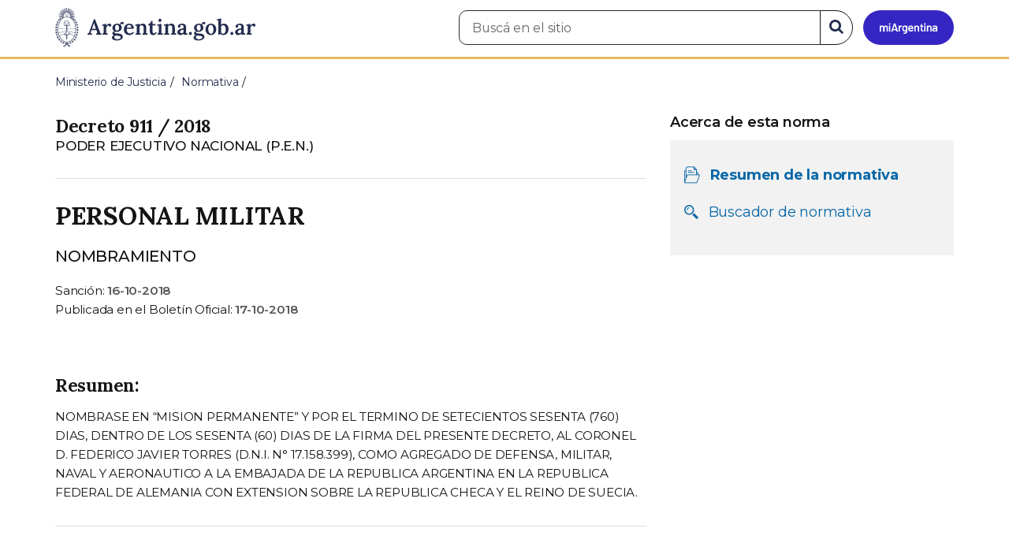

--- FILE ---
content_type: text/html; charset=utf-8
request_url: https://www.argentina.gob.ar/normativa/nacional/decreto-911-2018-315322
body_size: 6521
content:

 <!DOCTYPE html>
<html lang="es" dir="ltr" prefix="content: http://purl.org/rss/1.0/modules/content/ dc: http://purl.org/dc/terms/ foaf: http://xmlns.com/foaf/0.1/ rdfs: http://www.w3.org/2000/01/rdf-schema# sioc: http://rdfs.org/sioc/ns# sioct: http://rdfs.org/sioc/types# skos: http://www.w3.org/2004/02/skos/core# xsd: http://www.w3.org/2001/XMLSchema#">
<head>
  <link rel="profile" href="http://www.w3.org/1999/xhtml/vocab" />
  <meta name="viewport" content="width=device-width, initial-scale=1.0">
  <!-- Nav and address bar color -->
  <meta name="theme-color" content="#242C4F">
  <meta name="msapplication-navbutton-color" content="#242C4F">
  <meta name="apple-mobile-web-app-status-bar-style" content="#242C4F">
  <script>
  dataLayer = [{
    'userIPaddress': '192.168.32.103',
  }];
  </script>
  <!-- Google Tag Manager -->
  <script>(function(w,d,s,l,i){w[l]=w[l]||[];w[l].push({'gtm.start':
  new Date().getTime(),event:'gtm.js'});var f=d.getElementsByTagName(s)[0],
  j=d.createElement(s),dl=l!='dataLayer'?'&l='+l:'';j.async=true;j.src=
  'https://www.googletagmanager.com/gtm.js?id='+i+dl;f.parentNode.insertBefore(j,f);
  })(window,document,'script','dataLayer','GTM-P68ZXT');</script>
  <!-- End Google Tag Manager -->
  <meta http-equiv="Content-Type" content="text/html; charset=utf-8" />
<link href="https://www.argentina.gob.ar/manifest.json" rel="manifest" />
<meta name="description" content="Portal oficial del Estado argentino. Conocé cómo hacer trámites en organismos públicos, tramitalos en línea y recibí servicios digitales y beneficios." />
<meta name="keywords" content="gobierno, argentino, nacional, gobierno argentino, gobierno nacional, República Argentina, administración, gestión, pública, administración pública, gestión pública, digital, trámites, servicios, trámites en línea, gobierno digital, servicios en línea, servicios digitales, Estado, transparencia, ciudadanos, modernización, organismo, organismo público, organismos públicos, organismos, beneficios, beneficios" />
<link rel="image_src" href="https://www.argentina.gob.ar/sites/default/files/argentina-fb.png" />
<link rel="canonical" href="https://www.argentina.gob.ar/normativa/nacional/decreto-911-2018-315322" />
<link rel="shortlink" href="https://www.argentina.gob.ar/normativa/nacional/decreto-911-2018-315322" />
<meta property="og:site_name" content="Argentina.gob.ar" />
<meta property="og:url" content="https://www.argentina.gob.ar/" />
<meta property="og:title" content="Argentina.gob.ar" />
<meta property="og:description" content="Portal oficial del Estado argentino. Conocé cómo hacer trámites en organismos públicos, tramitalos en línea y recibí servicios digitales y beneficios." />
<meta property="og:image" content="https://www.argentina.gob.ar/sites/default/files/argentina-fb.png" />
<meta name="twitter:card" content="summary" />
<meta name="twitter:url" content="https://www.argentina.gob.ar/normativa/nacional/decreto-911-2018-315322" />
<meta name="twitter:title" content="Argentina.gob.ar" />
<meta name="twitter:description" content="Portal oficial del Estado argentino. Conocé cómo hacer trámites en organismos públicos, tramitalos en línea y recibí servicios digitales y beneficios." />
<meta name="twitter:image" content="https://www.argentina.gob.ar/sites/default/files/argentina-fb.png" />
<link rel="shortcut icon" href="https://www.argentina.gob.ar/profiles/argentinagobar/themes/argentinagobar/argentinagobar_theme/favicon.ico" type="image/vnd.microsoft.icon" />
<link rel="apple-touch-icon" href="https://www.argentina.gob.ar/sites/default/files/icon/icon-180x180.png" sizes="180x180" />
<link rel="apple-touch-icon-precomposed" href="https://www.argentina.gob.ar/sites/default/files/icon/icon-180x180.png" sizes="180x180" />
  <title>RESUMEN - DECRETO 911 / 2018 - PERSONAL MILITAR | Argentina.gob.ar</title>
  <style>
@import url("https://www.argentina.gob.ar/modules/system/system.base.css?t8lm1v");
</style>
<style>
@import url("https://www.argentina.gob.ar/profiles/argentinagobar/modules/argentinagobar/argentinagobar_search/css/search.css?t8lm1v");
@import url("https://www.argentina.gob.ar/profiles/argentinagobar/modules/argentinagobar/argentinagobar_webform/css/custom-chosen.css?t8lm1v");
@import url("https://www.argentina.gob.ar/modules/field/theme/field.css?t8lm1v");
@import url("https://www.argentina.gob.ar/profiles/argentinagobar/modules/contrib/field_hidden/field_hidden.css?t8lm1v");
@import url("https://www.argentina.gob.ar/modules/node/node.css?t8lm1v");
@import url("https://www.argentina.gob.ar/profiles/argentinagobar/modules/contrib/user_prune/css/user_prune.css?t8lm1v");
@import url("https://www.argentina.gob.ar/profiles/argentinagobar/modules/contrib/views/css/views.css?t8lm1v");
</style>
<style>
@import url("https://www.argentina.gob.ar/profiles/argentinagobar/modules/contrib/ctools/css/ctools.css?t8lm1v");
@import url("https://www.argentina.gob.ar/profiles/argentinagobar/modules/contrib/drupar_filtros/css/galeria.css?t8lm1v");
@import url("https://www.argentina.gob.ar/profiles/argentinagobar/modules/contrib/jgm_subastas/css/aabe.css?t8lm1v");
@import url("https://www.argentina.gob.ar/profiles/argentinagobar/modules/contrib/panels/css/panels.css?t8lm1v");
@import url("https://www.argentina.gob.ar/profiles/argentinagobar/modules/contrib/rate/rate.css?t8lm1v");
@import url("https://www.argentina.gob.ar/profiles/argentinagobar/modules/argentinagobar/argentinagobar_campana_gubernamental/css/argentinagobar_campana_gubernamental.css?t8lm1v");
</style>
<link type="text/css" rel="stylesheet" href="https://cdnjs.cloudflare.com/ajax/libs/font-awesome/4.7.0/css/font-awesome.css" media="all" />
<link type="text/css" rel="stylesheet" href="https://fonts.googleapis.com/css2?family=Encode+Sans:wght@100;200;300;400;500;600;700;800;900&amp;display=swap" media="all" />
<style>
@import url("https://www.argentina.gob.ar/profiles/argentinagobar/themes/contrib/poncho/vendor/bootstrap/css/bootstrap.min.css?t8lm1v");
@import url("https://www.argentina.gob.ar/profiles/argentinagobar/themes/contrib/poncho/css/icono-arg.css?t8lm1v");
@import url("https://www.argentina.gob.ar/profiles/argentinagobar/themes/contrib/poncho/css/poncho.min.css?t8lm1v");
</style>
  <!-- HTML5 element support for IE6-8 -->
  <!--[if lt IE 9]>
    <script src="//html5shiv.googlecode.com/svn/trunk/html5.js"></script>
  <![endif]-->
  <script src="/profiles/argentinagobar/libraries/jquery.jquery-371/jquery-3.7.1.min.js?v=3.7.1"></script>
<script>jQuery.migrateMute=true;jQuery.migrateTrace=false;</script>
<script src="/profiles/argentinagobar/libraries/jquery.jquery-migrate/jquery-migrate-3.5.2.min.js?v=3.5.2"></script>
<script src="https://www.argentina.gob.ar/misc/jquery-extend-3.4.0.js?v=3.7.1"></script>
<script src="https://www.argentina.gob.ar/misc/jquery-html-prefilter-3.5.0-backport.js?v=3.7.1"></script>
<script src="https://www.argentina.gob.ar/misc/jquery.once.js?v=1.2"></script>
<script src="https://www.argentina.gob.ar/misc/drupal.js?t8lm1v"></script>
<script src="https://www.argentina.gob.ar/profiles/argentinagobar/modules/contrib/jquery_update/js/jquery_browser.js?v=0.0.1"></script>
<script src="https://www.argentina.gob.ar/misc/form-single-submit.js?v=7.103"></script>
<script src="https://www.argentina.gob.ar/profiles/argentinagobar/modules/argentinagobar/argentinagobar_areas/js/colorFondoGrupoAtajos.js?t8lm1v"></script>
<script src="https://www.argentina.gob.ar/profiles/argentinagobar/modules/argentinagobar/argentinagobar_tramites/js/resize_media.js?t8lm1v"></script>
<script src="https://www.argentina.gob.ar/profiles/argentinagobar/modules/argentinagobar/argentinagobar_usuarios/js/limpiarCampo.js?t8lm1v"></script>
<script src="https://www.argentina.gob.ar/profiles/argentinagobar/modules/contrib/entityreference/js/entityreference.js?t8lm1v"></script>
<script src="https://www.argentina.gob.ar/sites/default/files/languages/es_-ItMtJilxuuiLFTCnmK_k5zP6zPqMXd_ji181zFXfvs.js?t8lm1v"></script>
<script src="https://www.argentina.gob.ar/profiles/argentinagobar/modules/contrib/drupar_filtros/js/mdBlank.js?t8lm1v"></script>
<script src="https://www.argentina.gob.ar/profiles/argentinagobar/modules/contrib/drupar_filtros/js/galeria.js?t8lm1v"></script>
<script src="https://www.argentina.gob.ar/profiles/argentinagobar/modules/contrib/drupar_filtros/js/jquery.touchSwipe.min.js?t8lm1v"></script>
<script src="https://www.argentina.gob.ar/profiles/argentinagobar/modules/contrib/jgm_subastas/js/aabe.js?t8lm1v"></script>
<script src="https://www.argentina.gob.ar/profiles/argentinagobar/modules/argentinagobar/argentinagobar_formularios/js/infoleg/schema_resumen_legislation.js?t8lm1v"></script>
<script src="https://www.argentina.gob.ar/profiles/argentinagobar/modules/argentinagobar/argentinagobar_webform/js/button.js?t8lm1v"></script>
<script src="https://www.argentina.gob.ar/profiles/argentinagobar/modules/contrib/vuce_calendario/js/button.js?t8lm1v"></script>
<script src="https://www.argentina.gob.ar/profiles/argentinagobar/modules/argentinagobar/argentinagobar_campana_gubernamental/js/argentinagobar_campana_gubernamental.js?t8lm1v"></script>
<script>dataLayer.push({
          'event_name': 'trackPageview',
          'nodo_id': '',
          'nodos_padres': '',
          'org_dependencia': '',
          'ministerio': '',
          'cont_tipo': '',
        });</script>
<script src="https://www.argentina.gob.ar/profiles/argentinagobar/themes/contrib/poncho/vendor/bootstrap/js/bootstrap.min.js?t8lm1v"></script>
<script src="https://www.argentina.gob.ar/profiles/argentinagobar/themes/contrib/poncho/js/scrolltotop.js?t8lm1v"></script>
<script src="https://www.argentina.gob.ar/profiles/argentinagobar/themes/contrib/poncho/js/datatables.min.js?t8lm1v"></script>
<script src="https://www.argentina.gob.ar/profiles/argentinagobar/themes/contrib/poncho/js/intl.min.js?t8lm1v"></script>
<script src="https://www.argentina.gob.ar/profiles/argentinagobar/themes/contrib/poncho/js/device-breadcrumb.js?t8lm1v"></script>
<script src="https://www.argentina.gob.ar/profiles/argentinagobar/themes/contrib/poncho/js/device-breadcrumb-listener.js?t8lm1v"></script>
<script src="https://www.argentina.gob.ar/profiles/argentinagobar/modules/contrib/jquery_update/js/jquery_position.js?v=0.0.1"></script>
<script>jQuery.extend(Drupal.settings, {"basePath":"\/","pathPrefix":"","setHasJsCookie":0,"ajaxPageState":{"theme":"argentinagobar_theme","theme_token":"jQatyvI2vvGJlrtdDNXmjxB7zjkDoOIyjhf_cRZMOe8","js":{"profiles\/argentinagobar\/modules\/argentinagobar\/argentinagobar_search\/js\/solr_search.js":1,"profiles\/argentinagobar\/themes\/contrib\/bootstrap\/js\/bootstrap.js":1,"\/profiles\/argentinagobar\/libraries\/jquery.jquery-371\/jquery-3.7.1.min.js":1,"0":1,"\/profiles\/argentinagobar\/libraries\/jquery.jquery-migrate\/jquery-migrate-3.5.2.min.js":1,"misc\/jquery-extend-3.4.0.js":1,"misc\/jquery-html-prefilter-3.5.0-backport.js":1,"misc\/jquery.once.js":1,"misc\/drupal.js":1,"profiles\/argentinagobar\/modules\/contrib\/jquery_update\/js\/jquery_browser.js":1,"misc\/form-single-submit.js":1,"profiles\/argentinagobar\/modules\/argentinagobar\/argentinagobar_areas\/js\/colorFondoGrupoAtajos.js":1,"profiles\/argentinagobar\/modules\/argentinagobar\/argentinagobar_tramites\/js\/resize_media.js":1,"profiles\/argentinagobar\/modules\/argentinagobar\/argentinagobar_usuarios\/js\/limpiarCampo.js":1,"profiles\/argentinagobar\/modules\/contrib\/entityreference\/js\/entityreference.js":1,"public:\/\/languages\/es_-ItMtJilxuuiLFTCnmK_k5zP6zPqMXd_ji181zFXfvs.js":1,"profiles\/argentinagobar\/modules\/contrib\/drupar_filtros\/js\/mdBlank.js":1,"profiles\/argentinagobar\/modules\/contrib\/drupar_filtros\/js\/galeria.js":1,"profiles\/argentinagobar\/modules\/contrib\/drupar_filtros\/js\/jquery.touchSwipe.min.js":1,"profiles\/argentinagobar\/modules\/contrib\/jgm_subastas\/js\/aabe.js":1,"profiles\/argentinagobar\/modules\/argentinagobar\/argentinagobar_formularios\/js\/infoleg\/schema_resumen_legislation.js":1,"profiles\/argentinagobar\/modules\/argentinagobar\/argentinagobar_webform\/js\/button.js":1,"profiles\/argentinagobar\/modules\/contrib\/vuce_calendario\/js\/button.js":1,"profiles\/argentinagobar\/modules\/argentinagobar\/argentinagobar_campana_gubernamental\/js\/argentinagobar_campana_gubernamental.js":1,"1":1,"profiles\/argentinagobar\/themes\/contrib\/poncho\/vendor\/bootstrap\/js\/bootstrap.min.js":1,"profiles\/argentinagobar\/themes\/contrib\/poncho\/js\/scrolltotop.js":1,"profiles\/argentinagobar\/themes\/contrib\/poncho\/js\/datatables.min.js":1,"profiles\/argentinagobar\/themes\/contrib\/poncho\/js\/intl.min.js":1,"profiles\/argentinagobar\/themes\/contrib\/poncho\/js\/device-breadcrumb.js":1,"profiles\/argentinagobar\/themes\/contrib\/poncho\/js\/device-breadcrumb-listener.js":1,"profiles\/argentinagobar\/modules\/contrib\/jquery_update\/js\/jquery_position.js":1},"css":{"modules\/system\/system.base.css":1,"profiles\/argentinagobar\/modules\/argentinagobar\/argentinagobar_search\/css\/search.css":1,"profiles\/argentinagobar\/modules\/argentinagobar\/argentinagobar_webform\/css\/custom-chosen.css":1,"modules\/field\/theme\/field.css":1,"profiles\/argentinagobar\/modules\/contrib\/field_hidden\/field_hidden.css":1,"modules\/node\/node.css":1,"profiles\/argentinagobar\/modules\/contrib\/user_prune\/css\/user_prune.css":1,"profiles\/argentinagobar\/modules\/contrib\/views\/css\/views.css":1,"profiles\/argentinagobar\/modules\/contrib\/ctools\/css\/ctools.css":1,"profiles\/argentinagobar\/modules\/contrib\/drupar_filtros\/css\/galeria.css":1,"profiles\/argentinagobar\/modules\/contrib\/jgm_subastas\/css\/aabe.css":1,"profiles\/argentinagobar\/modules\/contrib\/panels\/css\/panels.css":1,"profiles\/argentinagobar\/modules\/contrib\/rate\/rate.css":1,"profiles\/argentinagobar\/modules\/argentinagobar\/argentinagobar_campana_gubernamental\/css\/argentinagobar_campana_gubernamental.css":1,"https:\/\/cdnjs.cloudflare.com\/ajax\/libs\/font-awesome\/4.7.0\/css\/font-awesome.css":1,"https:\/\/fonts.googleapis.com\/css2?family=Encode+Sans:wght@100;200;300;400;500;600;700;800;900\u0026display=swap":1,"profiles\/argentinagobar\/themes\/contrib\/poncho\/vendor\/bootstrap\/css\/bootstrap.min.css":1,"profiles\/argentinagobar\/themes\/contrib\/poncho\/css\/icono-arg.css":1,"profiles\/argentinagobar\/themes\/contrib\/poncho\/css\/poncho.min.css":1}},"normativaSchema":{"name":"PERSONAL MILITAR","alternateName":"NOMBRAMIENTO","description":"NOMBRASE EN \u201cMISION PERMANENTE\u201d Y POR EL TERMINO DE SETECIENTOS SESENTA (760) DIAS, DENTRO DE LOS SESENTA (60) DIAS DE LA FIRMA DEL PRESENTE DECRETO, AL CORONEL D. FEDERICO JAVIER TORRES (D.N.I. N\u00b0 17.158.399), COMO AGREGADO DE DEFENSA, MILITAR, NAVAL Y AERONAUTICO A LA EMBAJADA DE LA REPUBLICA ARGENTINA EN LA REPUBLICA FEDERAL DE ALEMANIA CON EXTENSION SOBRE LA REPUBLICA CHECA Y EL REINO DE SUECIA.","resumen":"NOMBRASE EN \u201cMISION PERMANENTE\u201d Y POR EL TERMINO DE SETECIENTOS SESENTA (760) DIAS, DENTRO DE LOS SESENTA (60) DIAS DE LA FIRMA DEL PRESENTE DECRETO, AL CORONEL D. FEDERICO JAVIER TORRES (D.N.I. N\u00b0 17.158.399), COMO AGREGADO DE DEFENSA, MILITAR, NAVAL Y AERONAUTICO A LA EMBAJADA DE LA REPUBLICA ARGENTINA EN LA REPUBLICA FEDERAL DE ALEMANIA CON EXTENSION SOBRE LA REPUBLICA CHECA Y EL REINO DE SUECIA.","url":"https:\/\/www.argentina.gob.ar\/normativa\/nacional\/decreto-911-2018-315322","dependencia":"PODER EJECUTIVO NACIONAL (P.E.N.)","legislationIdentifier":"Decreto   911 \/ 2018","tipoNorma":"Decreto","datePublished":"2018-10-17","legislationDate":"2018-10-16"},"urlIsAjaxTrusted":{"\/normativa\/nacional\/decreto-911-2018-315322":true},"bootstrap":{"anchorsFix":"0","anchorsSmoothScrolling":"0","formHasError":1,"popoverEnabled":1,"popoverOptions":{"animation":1,"html":0,"placement":"right","selector":"","trigger":"click","triggerAutoclose":1,"title":"","content":"","delay":0,"container":"body"},"tooltipEnabled":1,"tooltipOptions":{"animation":1,"html":0,"placement":"auto left","selector":"","trigger":"focus hover","delay":0,"container":"body"}}});</script>
</head>
<body class="html not-front not-logged-in no-sidebars page-normativa page-normativa-nacional page-normativa-nacional-decreto-911-2018-315322 i18n-es">
  <!-- Google Tag Manager (noscript) -->
  <noscript><iframe title="Script GTM" aria-hidden="true" src="//www.googletagmanager.com/ns.html?id=GTM-P68ZXT" style="display:none;visibility:hidden;height:0;width:0"></iframe></noscript>
  <!-- End Google Tag Manager (noscript) -->
    <h1 class="sr-only"><small>Presidencia de la Nación</small></h1>
  <div id="skip-link">
    <a href="#main-content" class="element-invisible element-focusable">Pasar al contenido principal</a>
  </div>
    
<header>
    <nav class="navbar navbar-top navbar-default border-bottom-amarillo">
      <div class="container">
        <div>
          <div class="navbar-header">
            <a class="navbar-brand" href="/" id="navbar-brand" aria-label="Argentina.gob.ar Presidencia de la Nación">
                              <img src="/profiles/argentinagobar/themes/argentinagobar/argentinagobar_theme/logo_argentina-azul.svg" alt="Argentina.gob.ar" height="50" width="254" />
                                                      </a>
              <a class="btn btn-mi-argentina btn-login visible-xs bg-miarg-azul" href="https://mi.argentina.gob.ar" title="Ingresar a Mi Argentina">
                  <i class="icono-arg-mi-argentina text-white"></i><span class="sr-only">Ir a Mi Argentina</span></a>
                                      <button onclick="jQuery('.navbar.navbar-top').addClass('state-search');" class="btn btn-mi-argentina btn-login visible-xs" aria-labelledby="edit-keys"><span class="fa fa-search fa-fw"></span><span class="sr-only">Buscar</span></button>       
                            </div>

                                          <div class="nav navbar-nav navbar-right hidden-xs">
    <button onclick="jQuery('.navbar.navbar-top').removeClass('state-search');" class="btn btn-link btn-search-reset visible-xs"> <i class="fa fa-times"><span class="sr-only">Cerrar el buscador</span></i></button>
    <div id="cd-login">
      
  <a href="https://mi.argentina.gob.ar/" id="btn-mi-argentina" class="btn hidden-xs p-l-1  btn-login bg-miarg-azul" aria-label="Ingresar a Mi Argentina">
<i class=" fa-3x fa icono-arg-mi-argentina-extended text-white p-t-0"><span class="sr-only">Mi Argentina</span></i></a>
</div>
<!-- <section id="block-argentinagobar-search-apache-solr-search-navbar" class="block block-argentinagobar-search clearfix"> -->

      
  <div class="pull-left">
  <form class="main-form" role="search" action="/normativa/nacional/decreto-911-2018-315322" method="post" id="apachesolr-search-custom-page-search-form" accept-charset="UTF-8"><div><input type="hidden" name="form_build_id" value="form-y71PHsx9HyfrtOdU96nFG4GywHKZNyjDELTkeO978Ls" />
<input type="hidden" name="form_id" value="apachesolr_search_custom_page_search_form" />
<div style="display:none;"><div class="form-item form-item-tarro-de-miel form-type-textfield form-group"> <label class="control-label" for="edit-tarro-de-miel">Dejar en blanco</label>
<input class="form-control form-text" type="text" id="edit-tarro-de-miel" name="tarro_de_miel" value="" size="60" maxlength="128" /></div></div><div class="input-group">
  <label class="sr-only" for="edit-keys">Buscar en el sitio</label><input placeholder="Buscá en el sitio" id="edit-keys" class="input-search form-control form-text" aria-label="Buscá en el sitio" type="text" name="keys" value="" size="20" maxlength="255" /><span class="input-group-btn"><button class="bg-white btn-search-reset btn btn-primary form-submit" aria-labelledby="edit-keys" aria-label="Buscar" type="submit" id="edit-submit" name="op" value="&lt;i class=&quot;fa fa-search text-primary&quot;&gt;&lt;/i&gt;&lt;span class=&quot;sr-only&quot;&gt;Buscar en el sitio&lt;/span&gt;"><i class="fa fa-search text-primary"></i><span class="sr-only">Buscar en el sitio</span></button>
</span></div>
</div></form></div>

<!-- </section> -->
</div>
                        
        </div>
      </div>
    </nav>
  </header>
<main>

    
            <span id="main-content"></span>

      <div class="container">
                                                              <div class="region region-content">
     <div id="block-system-main" class="block block-system clearfix">

      
  

<ol class="breadcrumb" itemscope itemtype="https://schema.org/BreadcrumbList"><li itemprop="itemListElement" itemscope itemtype="https://schema.org/ListItem" ><a itemprop="item" href="/"><span itemprop="name">Inicio</span></a><meta itemprop="position" content="1" /></li>
<li itemprop="itemListElement" itemscope itemtype="https://schema.org/ListItem" ><a itemprop="item" href="/justicia"><span itemprop="name">Ministerio de Justicia</span></a><meta itemprop="position" content="2" /></li>
<li itemprop="itemListElement" itemscope itemtype="https://schema.org/ListItem" ><a itemprop="item" href="/normativa"><span itemprop="name">Normativa</span></a><meta itemprop="position" content="3" /></li>
<li class="active" itemprop="itemListElement" itemscope itemtype="https://schema.org/ListItem" ><span itemprop="name">RESUMEN - DECRETO   911 / 2018 - PERSONAL MILITAR</span><meta itemprop="position" content="4" /></li>
</ol>
<section>
    <div class="row bloque-leyes-mobile">
        <div class="col-md-12">
           
        </div>

        <div class="col-md-8">
	    <article>

              <div class="m-b-2">
                                                <h1 class="h5 m-b-0"> Decreto   911 / 2018 </h1>
                <p class="lead m-b-0"><small>PODER EJECUTIVO NACIONAL (P.E.N.)</small></p>
                <p class="lead m-b-0"><small></small></p>
                          </div>
            <hr>

                <h2 class="h3 m-t-0">PERSONAL MILITAR</h2>
                <p class="lead">NOMBRAMIENTO</p>
              
                <p class="small m-b-0">
                    Sanción: <time class="fw-semibold" datetime="2018-10-16">16-10-2018</time>
                </p>

                                
                  <p class="small">
                    Publicada en el Boletín Oficial: <time class="fw-semibold" datetime="2018-10-17">17-10-2018</time>
                  </p>
              
                <div class="m-y-4">

                                        <h3 class="h5">Resumen:</h3>
                      <p class="small">NOMBRASE EN “MISION PERMANENTE” Y POR EL TERMINO DE SETECIENTOS SESENTA (760) DIAS, DENTRO DE LOS SESENTA (60) DIAS DE LA FIRMA DEL PRESENTE DECRETO, AL CORONEL D. FEDERICO JAVIER TORRES (D.N.I. N° 17.158.399), COMO AGREGADO DE DEFENSA, MILITAR, NAVAL Y AERONAUTICO A LA EMBAJADA DE LA REPUBLICA ARGENTINA EN LA REPUBLICA FEDERAL DE ALEMANIA CON EXTENSION SOBRE LA REPUBLICA CHECA Y EL REINO DE SUECIA.</p>
                      <hr>
                  
                                  </div>
            
                
            </article>
            
         
        </div>

        <aside class="col-md-4">
            <div class="panel-pane pane-node-book-nav">
                <div class="pane-content">
                    <!-- Menú de navegación del libro -->
                    <div class="card card-body tit-nav">
                        <details class="device-panel-menu" open="true">
                            <summary class=" ar-details__title ">
                                <span class="text-left"><i class="fa fa-list p-r-1"></i>Acerca de esta norma </span> 
                            </summary>

                            <div id="book-navigation-61702" class="book-navigation details-info">
                                <nav class="page-sidebar menu-xs">
                                    
                                    
                                    <h3 class="hidden-xs fw-semibold">Acerca de esta norma </h3>
                                    <ul class="nav nav-stacked list-inline bloque-leyes">
                                        
                                        <li class="active">
                                            <div class="media">
                                            <div class="media-left">
                                            <i class="fa icono-arg-datos-abiertos-2 p-l-05"></i>
                                            </div>
                                            <div class="media-body">
                                                    <p class=""><a href="#">Resumen de la normativa</a></p>
                                                </div>
                                            </div>
                                        </li>
                                        
                                                                                                                        <li>
                                            <div class="media">
                                            <div class="media-left">
                                            <i class="fa icono-arg-lupa p-l-05"></i>
                                            </div>
                                            <div class="media-body">
                                                    <p class=""><a href="/normativa">Buscador de normativa</a></p>
                                                </div>
                                            </div>
                                        </li>
               
                                    </ul>


                                </nav>
                            </div>
                        </details>
                    </div>
             
                </div>
            </div>
        </aside>

         

    </div>
</section>

<script>
    /**
     * Controla el status del componente <details>.
     * @summary Según el _media query_ lo imprime abierto o cerrado.
     * @returns {undefined}
    */
    const panelMenu = () => {
        const details = document.querySelectorAll(".device-panel-menu");
        if (window.innerWidth >= 991) {
            details.forEach((e) => e.setAttribute("open", true));
        } else if (window.innerWidth < 991) {
            details.forEach((e) => e.removeAttribute("open"));
        }
    };
    document.addEventListener("DOMContentLoaded", panelMenu);
    window.addEventListener('resize', panelMenu, true);
</script>

        



</div>
  </div>
      </div>
    
    
</main>

<footer class="main-footer">
  <div class="container">
  <div class="row">
      <div class="col-md-4 col-sm-12">
                        <div class="region region-footer1">
    <section id="block-menu-menu-footer-1" class="block block-menu clearfix">

        <h2 class="block-title h3 section-title h3 section-title">Trámites</h2>
    
  <ul class="menu nav"><li class="first leaf"><a href="/turnos">Turnos</a></li>
<li class="leaf"><a href="/jefatura/innovacion-ciencia-y-tecnologia/innovacion/tramites-distancia-tad">Trámites a distancia</a></li>
<li class="last leaf"><a href="/miargentina/mesadeayuda">Atención a la ciudadanía</a></li>
</ul>
</section>
  </div>
                </div>
      <div class="col-md-4 col-sm-12">
                        <div class="region region-footer2">
    <section id="block-menu-menu-footer-2" class="block block-menu clearfix">

        <h2 class="block-title h3 section-title h3 section-title">Acerca de la República Argentina</h2>
    
  <ul class="menu nav"><li class="first leaf"><a href="/pais">Nuestro país</a></li>
<li class="leaf"><a href="/normativa">Leyes argentinas</a></li>
<li class="leaf"><a href="/organismos">Organismos</a></li>
<li class="last leaf"><a href="/desregulacion/mapa-del-estado">Mapa del Estado</a></li>
</ul>
</section>
  </div>
                </div>
      <div class="col-md-4 col-sm-12">
                        <div class="region region-footer3">
    <section id="block-menu-menu-footer-3" class="block block-menu clearfix">

        <h2 class="block-title h3 section-title h3 section-title">Acerca de Argentina.gob.ar</h2>
    
  <ul class="menu nav"><li class="first leaf"><a href="/acerca">Acerca de este sitio</a></li>
<li class="leaf"><a href="/terminos-y-condiciones">Términos y condiciones</a></li>
<li class="last leaf"><a href="/sugerencias">Sugerencias</a></li>
</ul>
</section>
  </div>
                </div>
  </div>
  </div>
  <div class="container-fluid border-top-amarillo">
    <div class="row sub-footer">
      <div class="container">
        <div class="col-sm-6 m-y-1 p-x-0">
                        <!-- <p class="text-muted small m-b-2">
              <a href="https://creativecommons.org/licenses/by/4.0/deed.es" target="_blank" rel="noreferrer">Los contenidos de Argentina.gob.ar están licenciados bajo Creative Commons Atribución 4.0 Internacional</a>            </p> -->
          
        </div>
      </div>
    </div>
  </div>
</footer>

  <script src="https://www.argentina.gob.ar/profiles/argentinagobar/modules/argentinagobar/argentinagobar_search/js/solr_search.js?t8lm1v"></script>
<script src="https://www.argentina.gob.ar/profiles/argentinagobar/themes/contrib/bootstrap/js/bootstrap.js?t8lm1v"></script>
  <div id="scrolltotop_parent">
      <div tabindex="0" id="scrolltotop_arrow">
        <i class="icono fa fa-arrow-circle-up" title="Scroll hacia arriba"></i><span class="sr-only">Scroll hacia arriba</span>
      </div>
  </div>
</body>
</html>


--- FILE ---
content_type: text/css
request_url: https://www.argentina.gob.ar/profiles/argentinagobar/modules/contrib/user_prune/css/user_prune.css?t8lm1v
body_size: -181
content:
.form-item.form-type-select.form-item-user-prune-time-year,
.form-item.form-type-select.form-item-user-prune-time-month,
.form-item.form-type-select.form-item-user-prune-time-day,
.form-item.form-type-select.form-item-user-prune-time-hour {
  padding: 0;
  margin: 0 5px 0 0;
  float: left;
}
.form-item.form-type-select.form-item-user-prune-time-minute {
  padding: 0;
  margin: 0;
}
#user-prune-form select#edit-user-prune-time-month {
  width: 80px;
}

#user-prune-form select.form-select {
  width: 65px;
  height: 20px;
}

input#edit-user-prune-time-unit-multiply {
  height: 14px;
  margin-top: 2px;
}


--- FILE ---
content_type: text/css
request_url: https://www.argentina.gob.ar/profiles/argentinagobar/modules/argentinagobar/argentinagobar_campana_gubernamental/css/argentinagobar_campana_gubernamental.css?t8lm1v
body_size: 1273
content:
/* Estilos para el banner desktop */
.banner01 { position: fixed; bottom: 0; right: 15px!important; z-index: 99999; width: 352px}
.banner01 > .banner01Icon { display: block;overflow: auto;padding: 0px 0px; }
.banner01 > .banner01Icon .box1 {width: 40px; height: 40px; border:1px solid #dee2e6; -webkit-border-top-left-radius: 4px;
        -webkit-border-top-right-radius: 6px;
        -moz-border-radius-topleft: 6px;
        -moz-border-radius-topright: 6px;
        border-top-left-radius: 6px;
        border-top-right-radius: 6px;
        background-color: #fff!important; 
        float: right;
        text-align: center;
        padding-top: 2px; }
.banner01 > .banner01Icon .box2 {width: 40px; height: 40px; border:1px solid #dee2e6; -webkit-border-top-left-radius: 4px;
        -webkit-border-top-right-radius: 6px;
        -moz-border-radius-topleft: 6px;
        -moz-border-radius-topright: 6px;
        border-top-left-radius: 6px;
        border-top-right-radius: 6px;
        background-color: #fff!important; 
        float: right;
        text-align: center;
        padding-top: 2px!important; }
.banner01 > .banner01Icon .box1 .fa-chevron-down {}
.banner01 > .banner01Icon .box1 .fa-chevron-up {}
.banner01 > .bannerBody {float: right; min-width: 330px; padding-right: 0px!important}
.banner01 > .bannerBody a { margin-bottom: 0px!important}
.banner01 > .bannerBody .panel .panel-body  h2 {overflow: auto;}
.banner01 div a .panel-heading {padding: 0px; max-height: 174px; overflow: auto; overflow-x:hidden; overflow-y:hidden;}
.banner01 div a .panel-heading img { width: 100%}
.banner01 div a .panel-body h2 { font-size: 1.1em}


/* Estilos para el banner horizontal en celulares */
@media (max-width: 1000px) and (orientation: landscape) {
	.banner01 > .banner01Icon { float: right;}
.banner01 > .bannerBody { width: 100%!important; float: right!important;  padding-left: 0px!important; padding-right: 0px;}
.banner01 { width: 100%; margin:0px  }
	
	.banner01 div a .panel-heading img { height: 100%;justify-content: center !important; /*width: auto!important*/ }
.banner01 div a .panel-body { float:left; /*width: 400px*/ display: flex; align-content: center !important; align-items: center; height: 74px;}
	.banner01 div a .panel-body h2 { padding-top: 6px; font-size:1em }
.banner01 div a .panel-body .text-muted { display:none}
.banner01 div a .panel-heading { min-width: 130px!important; width: 130px; margin-right: 12px; -webkit-border-top-left-radius: 0px!important; -webkit-border-bottom-left-radius:0px!important; -moz-border-radius-topleft: 0px!important; -moz-border-radius-bottomleft: 0px!important; border-top-left-radius: 0px!important; border-bottom-left-radius:0px!important;-webkit-border-top-right-radius: 0px; -webkit-border-bottom-right-radius: 0px; -moz-border-radius-topright: 0px; -moz-border-radius-bottomright: 0px; border-top-right-radius: 0px; border-bottom-right-radius: 0px; float:left;  /*height: 100px!important; */min-height: auto!important; display: flex; justify-content: center !important; /*width: auto!important*/}
.banner01 > .bannerBody .panel .panel-body { float: none!important ; padding: 0px 15px}
.banner01 > .bannerBody .panel .panel-body  h2 { /*overflow:hidden; white-space:nowrap; text-overflow: ellipsis; width: 300px*/}

}




/* Estilos para el banner menos de 700px */
@media screen and (max-width: 1370px) {
.banner01 { position: fixed; bottom: 0; right: 15px!important; z-index: 99999; width: 330px}
.banner01 div a .panel-heading {padding: 0px; max-height: 160px; overflow: auto; overflow-x:hidden; overflow-y:hidden;}
}

/* Estilos para el banner menos de 700px */
@media screen and (max-width: 700px) {
.banner01 > .banner01Icon { float: right;}
.banner01 > .bannerBody { width: 100%!important; float: right!important;  padding-left: 0px!important; padding-right: 0px;}
.banner01 { width: 100%; margin:0px  }
	
	.banner01 div a .panel-heading img { height: 100%;justify-content: center !important; /*width: auto!important*/ }
.banner01 div a .panel-body { float:left; /*width: 400px*/ display: flex; align-content: center !important; align-items: center; height: 74px;}
	.banner01 div a .panel-body h2 { padding-top: 6px; font-size:1em }
.banner01 div a .panel-body .text-muted { display:none}
.banner01 div a .panel-heading { min-width: 130px!important; width: 130px; margin-right: 12px; -webkit-border-top-left-radius: 0px!important; -webkit-border-bottom-left-radius:0px!important; -moz-border-radius-topleft: 0px!important; -moz-border-radius-bottomleft: 0px!important; border-top-left-radius: 0px!important; border-bottom-left-radius:0px!important;-webkit-border-top-right-radius: 0px; -webkit-border-bottom-right-radius: 0px; -moz-border-radius-topright: 0px; -moz-border-radius-bottomright: 0px; border-top-right-radius: 0px; border-bottom-right-radius: 0px; float:left;  /*height: 100px!important; */min-height: auto!important; display: flex; justify-content: center !important; /*width: auto!important*/}
.banner01 > .bannerBody .panel .panel-body { float: none!important ; padding: 0px 15px}
.banner01 > .bannerBody .panel .panel-body  h2 { /*overflow:hidden; white-space:nowrap; text-overflow: ellipsis; width: 300px*/}
}

/* Estilos para el banner minimizado */


.banner01-min { position: fixed; bottom: 0; right: 0; z-index: 99999; margin-right: 0px!important }
.banner01-min .banner01Icon { display: block;overflow: auto;float: right; padding: 0px}
.banner01-min .banner01Icon .box1 {width: 40px; height: 40px;  background-color: #fff!important;  float: right; text-align: center; padding-top: 9px; border-top:1px solid #dee2e6; border-right: 1px solid #dee2e6 }
.banner01-min .banner01Icon .box2 {width: 40px; height: 40px;  background-color: #fff!important;  float: right; text-align: center; padding-top: 9px; border-top:1px solid #dee2e6; }
.banner01-min .banner01Icon .box1 .fa-chevron-down {}
.banner01-min .banner01Icon .box1 .fa-chevron-up {}
.banner01-min div a .panel-body { padding: 0px 20px; border-left: 1px solid #dee2e6; border-top: 1px solid #dee2e6; }
.banner01-min .bannerBody {float: right; padding: 0px}
.banner01-min div a .panel-body .text-muted { display:none}
.banner01-min div a .panel-heading { display: none!important}
.banner01-min .bannerBody .panel { margin-bottom: 0px }
.banner01-min .bannerBody .panel .panel-body  h2 { overflow:hidden; white-space:nowrap; text-overflow: ellipsis; width: 100%; font-weight: normal; padding: 4px	 }
.banner01-min .bannerBody .panel-default { border:none!important;  box-shadow: none!important; border-radius: 0px }
.banner01-min .bannerBody {float: right; min-width: 262px}
@media screen and (max-width: 700px) {
.banner01-min .bannerBody {  float: right; width: 262px!important;overflow: auto}
.banner01-min div a {}
.banner01-min div a .panel-body { float:left; }
.banner01-min div a .panel-heading { width: 100px; margin-right: 12px; -webkit-border-top-left-radius: 0px!important; -webkit-border-bottom-left-radius:0px!important; -moz-border-radius-topleft: 0px!important; -moz-border-radius-bottomleft: 0px!important; border-top-left-radius: 0px!important; border-bottom-left-radius:0px!important;-webkit-border-top-right-radius: 0px; -webkit-border-bottom-right-radius: 0px; -moz-border-radius-topright: 0px; -moz-border-radius-bottomright: 0px; border-top-right-radius: 0px; border-bottom-right-radius: 0px;}
.banner01-min .bannerBody .panel .panel-body { float: none!important ; padding: 0px 15px;}
}
/**/

/* Banner TOP */
/* Estilos para el banner desktop */  
#campaign a { text-decoration: none }
.tituloContainerCam {padding: 7px 0px; font-size: 18px!important; font-weight: normal}
.campaignBottom { position: fixed; bottom: 0; z-index: 99999; width: 100%}
.bg-info .container .tituloContainerCam, .bg-warning .container .tituloContainerCam { color: #000!important}
.tituloContainerCam {overflow-wrap: break-word; white-space: nowrap; text-overflow: ellipsis; overflow: hidden;}

/* Estilos para el banner mobile */  
@media screen and (max-width: 767px) {
.tituloContainerCam {padding: 7px 0px; font-size: 16px!important; font-weight: normal}
.c_bajada { display: none}
}



--- FILE ---
content_type: text/css
request_url: https://www.argentina.gob.ar/profiles/argentinagobar/themes/contrib/poncho/css/icono-arg.css?t8lm1v
body_size: 321916
content:
@charset "UTF-8";
/*!
 * icono-arg v0.2 (https://github.com/argob/iconos)
 * Copyright 2016
 * Subsecretaría de Gobierno Abierto y País Digital
 * Presidencia de la Nación Argentina
 * Licenciado bajo MIT (https://github.com/argob/iconos/LICENSE)
 */

@font-face {
  font-family: "icono-arg";
  src: url("../fonts/icono-arg_5b399d2c1043c2e126417e9078038b93.eot?") format("embedded-opentype");
  font-weight: normal;
  font-style: normal;
}

@font-face {
  font-family: "icono-arg";
  src: url("[data-uri]") format("woff"),
       url("../fonts/icono-arg_5b399d2c1043c2e126417e9078038b93.woff2") format("woff2"),
       url("../fonts/icono-arg_5b399d2c1043c2e126417e9078038b93.ttf") format("truetype"),
       url("../fonts/icono-arg_5b399d2c1043c2e126417e9078038b93.svg#icono-arg") format("svg");
  font-weight: normal;
  font-style: normal;
}

@media screen and (-webkit-min-device-pixel-ratio:0) {
  @font-face {
    font-family: "icono-arg";
    src: url("../fonts/icono-arg_5b399d2c1043c2e126417e9078038b93.svg#icono-arg") format("svg");
  }
}

[class*="icono-arg"] {
	line-height: 1;
}
[class*="icono-arg"]:before {
	font-size: 1.5em;
}

.icono-lg {
    font-size: 1.33333333em;
    line-height: .75em;
    vertical-align: -15%
}

.icono-2x {
    font-size: 2em
}

.icono-3x {
    font-size: 3em
}

.icono-4x {
    font-size: 4em
}

.icono-5x {
    font-size: 5em
}

.icono-fw {
    width: 1.28571429em;
    text-align: center
}

.icono-ul {
    padding-left: 0;
    margin-left: 2.14285714em;
    list-style-type: none
}

.icono-ul > li {
    position: relative
}

.icono-li {
    position: absolute;
    left: -2.14285714em;
    width: 2.14285714em;
    top: .14285714em;
    text-align: center
}

.fa-spin {
    -webkit-animation: fa-spin 2s infinite linear;
    animation: fa-spin 2s infinite linear
}

.fa-pulse {
    -webkit-animation: fa-spin 1s infinite steps(8);
    animation: fa-spin 1s infinite steps(8)
}

@-webkit-keyframes fa-spin {
    0% {
        -webkit-transform: rotate(0deg);
        transform: rotate(0deg)
    }

    100% {
        -webkit-transform: rotate(359deg);
        transform: rotate(359deg)
    }
}

@keyframes fa-spin {
    0% {
        -webkit-transform: rotate(0deg);
        transform: rotate(0deg)
    }

    100% {
        -webkit-transform: rotate(359deg);
        transform: rotate(359deg)
    }
}

.fa-rotate-90 {
    -ms-filter: "progid:DXImageTransform.Microsoft.BasicImage(rotation=1)";
    -webkit-transform: rotate(90deg);
    -ms-transform: rotate(90deg);
    transform: rotate(90deg)
}

.fa-rotate-180 {
    -ms-filter: "progid:DXImageTransform.Microsoft.BasicImage(rotation=2)";
    -webkit-transform: rotate(180deg);
    -ms-transform: rotate(180deg);
    transform: rotate(180deg)
}

.fa-rotate-270 {
    -ms-filter: "progid:DXImageTransform.Microsoft.BasicImage(rotation=3)";
    -webkit-transform: rotate(270deg);
    -ms-transform: rotate(270deg);
    transform: rotate(270deg)
}

.fa-flip-horizontal {
    -ms-filter: "progid:DXImageTransform.Microsoft.BasicImage(rotation=0, mirror=1)";
    -webkit-transform: scale(-1, 1);
    -ms-transform: scale(-1, 1);
    transform: scale(-1, 1)
}

.fa-flip-vertical {
    -ms-filter: "progid:DXImageTransform.Microsoft.BasicImage(rotation=2, mirror=1)";
    -webkit-transform: scale(1, -1);
    -ms-transform: scale(1, -1);
    transform: scale(1, -1)
}

:root .fa-rotate-90,:root .fa-rotate-180,:root .fa-rotate-270,:root .fa-flip-horizontal,:root .fa-flip-vertical {
    filter: none
}


[data-icon]:before { content: attr(data-icon); }

[data-icon]:before,
.icono-arg-2030-legado:before,
.icono-arg-2030-legado-negativo:before,
.icono-arg-aaip-logo:before,
.icono-arg-abeja:before,
.icono-arg-abrigo:before,
.icono-arg-acceso-a-especialistas:before,
.icono-arg-achatar-curva:before,
.icono-arg-acrobat:before,
.icono-arg-adultos-mayores:before,
.icono-arg-adultos-mayores-2:before,
.icono-arg-aeropuerto:before,
.icono-arg-agencia-i-d-i:before,
.icono-arg-agenda-deportiva:before,
.icono-arg-agricultura:before,
.icono-arg-agua:before,
.icono-arg-agua-contaminada:before,
.icono-arg-ahora12:before,
.icono-arg-ahorro:before,
.icono-arg-aire:before,
.icono-arg-aire-acondicionado:before,
.icono-arg-alarma:before,
.icono-arg-alarma-negativo:before,
.icono-arg-alimentacion-saludable:before,
.icono-arg-alimentos-irradiados:before,
.icono-arg-alimentos-irradiados-lineal:before,
.icono-arg-alimentos-y-establecimientos-ok:before,
.icono-arg-ambiente:before,
.icono-arg-ambiente-cert:before,
.icono-arg-ambiente-medicion-lineal:before,
.icono-arg-ambiente-medicion-negativo:before,
.icono-arg-animales-exp-imp:before,
.icono-arg-anlis-cendie:before,
.icono-arg-anlis-cnccb:before,
.icono-arg-anlis-cngm:before,
.icono-arg-anlis-cnin:before,
.icono-arg-anlis-cnrl:before,
.icono-arg-anlis-ine:before,
.icono-arg-anlis-inei:before,
.icono-arg-anlis-iner:before,
.icono-arg-anlis-inevh:before,
.icono-arg-anlis-inmet:before,
.icono-arg-anlis-inp:before,
.icono-arg-anlis-inpb-1:before,
.icono-arg-anlis-inpb-2:before,
.icono-arg-anlis-malbran:before,
.icono-arg-anlis-recursos-didacticos:before,
.icono-arg-anlis-uoccb:before,
.icono-arg-anses:before,
.icono-arg-anses-negativo:before,
.icono-arg-antartida:before,
.icono-arg-antibalas:before,
.icono-arg-anticorrupcion:before,
.icono-arg-apagado:before,
.icono-arg-apostilla:before,
.icono-arg-araucaria:before,
.icono-arg-arbitraje:before,
.icono-arg-arbol:before,
.icono-arg-archivo-consulta:before,
.icono-arg-areas-vacantes:before,
.icono-arg-argentina-emerge:before,
.icono-arg-arma-antigua:before,
.icono-arg-arma-imp:before,
.icono-arg-arma-portacion:before,
.icono-arg-arma-tenencia:before,
.icono-arg-armeria:before,
.icono-arg-art-lineal:before,
.icono-arg-art-negativo:before,
.icono-arg-asistencia-humanitaria:before,
.icono-arg-astroturismo:before,
.icono-arg-audicion-accesible:before,
.icono-arg-auriculares:before,
.icono-arg-autentificacion:before,
.icono-arg-auto:before,
.icono-arg-auto-B1:before,
.icono-arg-auto-informe:before,
.icono-arg-auto-licencia:before,
.icono-arg-auto-licencia-ok:before,
.icono-arg-automotor:before,
.icono-arg-automotor-negativo:before,
.icono-arg-aviacion:before,
.icono-arg-avion:before,
.icono-arg-avion-negativo:before,
.icono-arg-avistamiento:before,
.icono-arg-azafata:before,
.icono-arg-bacteria:before,
.icono-arg-bailar:before,
.icono-arg-bananas:before,
.icono-arg-banda:before,
.icono-arg-bandera:before,
.icono-arg-bandera-argentina:before,
.icono-arg-banio-quimico:before,
.icono-arg-barbijo:before,
.icono-arg-barrilete:before,
.icono-arg-barrio:before,
.icono-arg-batimetrias:before,
.icono-arg-bebe-01:before,
.icono-arg-belgrano:before,
.icono-arg-biblioteca:before,
.icono-arg-bicicleta:before,
.icono-arg-bidon:before,
.icono-arg-billetera-lineal:before,
.icono-arg-billetera-negativo:before,
.icono-arg-bio-tecno:before,
.icono-arg-bolsa-compras:before,
.icono-arg-bolsa-dinero:before,
.icono-arg-bomberos-autobomba:before,
.icono-arg-bomberos-cuartel:before,
.icono-arg-bomberos-hombre:before,
.icono-arg-bomberos-mujer:before,
.icono-arg-bosques:before,
.icono-arg-buceo:before,
.icono-arg-buque-guerra:before,
.icono-arg-busqueda-rescate:before,
.icono-arg-caja-1:before,
.icono-arg-caja-2:before,
.icono-arg-caja-exp:before,
.icono-arg-caja-exp-2:before,
.icono-arg-cajero:before,
.icono-arg-calefactor:before,
.icono-arg-calefactor-negativo:before,
.icono-arg-calendario:before,
.icono-arg-calendario-2:before,
.icono-arg-calendario-2-negativo:before,
.icono-arg-calibracion-dosimetros:before,
.icono-arg-calidad-cert:before,
.icono-arg-calzado-deportivo:before,
.icono-arg-camara-vigilancia:before,
.icono-arg-cambio:before,
.icono-arg-cambio-moneda:before,
.icono-arg-cambio-tecnologico:before,
.icono-arg-caminar:before,
.icono-arg-camion-01:before,
.icono-arg-camion-02:before,
.icono-arg-camion-C1:before,
.icono-arg-camion-cisterna:before,
.icono-arg-camion-construccion:before,
.icono-arg-camioneta:before,
.icono-arg-campamento:before,
.icono-arg-candado-abierto:before,
.icono-arg-candado-cerrado:before,
.icono-arg-canilla:before,
.icono-arg-canilla-2:before,
.icono-arg-cannabis-medicinal-1:before,
.icono-arg-cannabis-medicinal-2:before,
.icono-arg-capacitacion:before,
.icono-arg-cardon:before,
.icono-arg-carrito:before,
.icono-arg-carrito-mas:before,
.icono-arg-casa:before,
.icono-arg-casa-negativo:before,
.icono-arg-casa-rodante:before,
.icono-arg-casa-rosada:before,
.icono-arg-casco:before,
.icono-arg-casco-negativo:before,
.icono-arg-casco-urbano:before,
.icono-arg-casilla-rodante-01:before,
.icono-arg-casilla-rodante-02:before,
.icono-arg-cataratas:before,
.icono-arg-caza:before,
.icono-arg-cck:before,
.icono-arg-cedula-azul:before,
.icono-arg-cedula-verde:before,
.icono-arg-celular:before,
.icono-arg-celular-accesible:before,
.icono-arg-celular-qr:before,
.icono-arg-celular-videojuego:before,
.icono-arg-cenie:before,
.icono-arg-central-nuclear:before,
.icono-arg-central-nuclear-2:before,
.icono-arg-central-y-profesional-nuclear:before,
.icono-arg-centro-atomico-lineal:before,
.icono-arg-centro-atomico-neg:before,
.icono-arg-centro-cultural-de-la-ciencia:before,
.icono-arg-centro-de-fronteras:before,
.icono-arg-centro-de-generos-en-tecnologia:before,
.icono-arg-centro-investigacion:before,
.icono-arg-cerdo:before,
.icono-arg-chat:before,
.icono-arg-chat-crecer:before,
.icono-arg-chat-crecer-negativo:before,
.icono-arg-chequeado:before,
.icono-arg-chip-ia:before,
.icono-arg-chupete:before,
.icono-arg-ciclismo-rural:before,
.icono-arg-ciclo-energia-nuclear:before,
.icono-arg-ciencia:before,
.icono-arg-ciencia-apoyo-economico:before,
.icono-arg-ciencia-publicacion:before,
.icono-arg-ciencia-tecnologia:before,
.icono-arg-cine:before,
.icono-arg-cinturon-seguridad:before,
.icono-arg-cinturon-seguridad-negativo:before,
.icono-arg-clima-algo-nublado-dia:before,
.icono-arg-clima-algo-nublado-noche:before,
.icono-arg-clima-chaparrones-dia:before,
.icono-arg-clima-chaparrones-noche:before,
.icono-arg-clima-despejado-dia:before,
.icono-arg-clima-despejado-noche:before,
.icono-arg-clima-humo:before,
.icono-arg-clima-ligeramante-nublado-dia:before,
.icono-arg-clima-ligeramante-nublado-noche:before,
.icono-arg-clima-lloviznas:before,
.icono-arg-clima-lluvia:before,
.icono-arg-clima-lluvias-aisladas:before,
.icono-arg-clima-lluvias-fuertes:before,
.icono-arg-clima-lluvias-y-nevadas:before,
.icono-arg-clima-mayormente-nublado-dia:before,
.icono-arg-clima-mayormente-nublado-noche:before,
.icono-arg-clima-neblina:before,
.icono-arg-clima-neblina-baja:before,
.icono-arg-clima-nevadas:before,
.icono-arg-clima-nevadas-fuertes:before,
.icono-arg-clima-nublado:before,
.icono-arg-clima-parcialmente-nublado-dia:before,
.icono-arg-clima-parcialmente-nublado-noche:before,
.icono-arg-clima-polvo:before,
.icono-arg-clima-tormentas:before,
.icono-arg-clima-tormentas-aisladas:before,
.icono-arg-clima-tormentas-fuertes:before,
.icono-arg-clima-ventisca:before,
.icono-arg-clima-ventisca-alta:before,
.icono-arg-clima-ventisca-baja:before,
.icono-arg-clima-ventoso:before,
.icono-arg-cluse:before,
.icono-arg-cnea:before,
.icono-arg-cobro-pago:before,
.icono-arg-cobros:before,
.icono-arg-cobros-negativo:before,
.icono-arg-cochecito:before,
.icono-arg-cocina:before,
.icono-arg-cocina-negativo:before,
.icono-arg-codigo-alimentario-argentino:before,
.icono-arg-codigo-genetico:before,
.icono-arg-codigo-qr:before,
.icono-arg-cola-de-espera:before,
.icono-arg-colores-tipografia:before,
.icono-arg-combi-01:before,
.icono-arg-combi-02:before,
.icono-arg-combi-03:before,
.icono-arg-comercio:before,
.icono-arg-comida:before,
.icono-arg-comisiones-cofefup-analisis:before,
.icono-arg-comisiones-cofefup-carpetas:before,
.icono-arg-comisiones-cofefup-equipo:before,
.icono-arg-comisiones-cofefup-estructura:before,
.icono-arg-comisiones-cofefup-grafico:before,
.icono-arg-comisiones-cofefup-seguridad:before,
.icono-arg-componentes:before,
.icono-arg-computadora:before,
.icono-arg-computadora-celular-tablet:before,
.icono-arg-computadora-videojuego:before,
.icono-arg-comunicacion:before,
.icono-arg-comunidad:before,
.icono-arg-conexion:before,
.icono-arg-conferencia:before,
.icono-arg-congreso:before,
.icono-arg-consejo-economico-y-social:before,
.icono-arg-consejo-federal-transparencia:before,
.icono-arg-consola-videojuego:before,
.icono-arg-construccion:before,
.icono-arg-consulta:before,
.icono-arg-consulta-publica:before,
.icono-arg-consultar-puntos:before,
.icono-arg-control-accesible:before,
.icono-arg-control-arcade:before,
.icono-arg-copa-menstrual:before,
.icono-arg-copa-menstrual-lupa:before,
.icono-arg-corazon:before,
.icono-arg-corazon-cruz:before,
.icono-arg-corazon-lineal:before,
.icono-arg-coronavirus:before,
.icono-arg-cosmetovigilancia:before,
.icono-arg-cotizacion-envio:before,
.icono-arg-credenciales:before,
.icono-arg-credenciales-negativo:before,
.icono-arg-cruz-medicina:before,
.icono-arg-cruz-medicina-negativo:before,
.icono-arg-cuarto-oscuro-accesible:before,
.icono-arg-cud:before,
.icono-arg-cuidar-lineal:before,
.icono-arg-cuidar-negativo:before,
.icono-arg-cultura:before,
.icono-arg-cultura-exp:before,
.icono-arg-cultura-imp:before,
.icono-arg-cuota-simple:before,
.icono-arg-curita:before,
.icono-arg-curriculum:before,
.icono-arg-cus:before,
.icono-arg-dado:before,
.icono-arg-database:before,
.icono-arg-datos-abiertos:before,
.icono-arg-datos-abiertos-2:before,
.icono-arg-datos-envio:before,
.icono-arg-declaracion-jurada:before,
.icono-arg-declaracion-jurada-rectificativa:before,
.icono-arg-defensa:before,
.icono-arg-deficit-habitacional:before,
.icono-arg-denuncia:before,
.icono-arg-denuncia_1:before,
.icono-arg-deporte:before,
.icono-arg-deportes-hay-equipo:before,
.icono-arg-derechos-de-autor:before,
.icono-arg-derrame-toxico:before,
.icono-arg-derrumbes:before,
.icono-arg-desarrollo:before,
.icono-arg-descarga:before,
.icono-arg-desierto:before,
.icono-arg-diagnostico-nuclear:before,
.icono-arg-dialogo:before,
.icono-arg-dialogo-2:before,
.icono-arg-dialogo-corazon:before,
.icono-arg-digital:before,
.icono-arg-diploma:before,
.icono-arg-diploma-negativo:before,
.icono-arg-dire-genero-lineal:before,
.icono-arg-dire-genero-negativo:before,
.icono-arg-discapacidad:before,
.icono-arg-discapacidad-2:before,
.icono-arg-discapacidad-2-negativo:before,
.icono-arg-discapacidad-3:before,
.icono-arg-discapacidad-3-negativo:before,
.icono-arg-discapacidad-accesible:before,
.icono-arg-discord:before,
.icono-arg-discurso:before,
.icono-arg-dispositivo-vr:before,
.icono-arg-diversidad-sexual:before,
.icono-arg-dni:before,
.icono-arg-dni-digital-01:before,
.icono-arg-dni-digital-02:before,
.icono-arg-dni-negativo:before,
.icono-arg-documento:before,
.icono-arg-documentos-escritos:before,
.icono-arg-dragado-embarcacion:before,
.icono-arg-dron-frontal:before,
.icono-arg-dron-superior:before,
.icono-arg-ducha:before,
.icono-arg-ducha-negativo:before,
.icono-arg-dut:before,
.icono-arg-economia-circular-lineal:before,
.icono-arg-economia-circular-negativo:before,
.icono-arg-economias-regionales:before,
.icono-arg-editorial-manuel-belgrano:before,
.icono-arg-educacion:before,
.icono-arg-eleccion:before,
.icono-arg-electricidad:before,
.icono-arg-electrodependiente-2:before,
.icono-arg-electrodependientes-1:before,
.icono-arg-elevacion-de-andenes:before,
.icono-arg-embarazo:before,
.icono-arg-embarcacion:before,
.icono-arg-embarcacion-pago:before,
.icono-arg-emergencia-D4:before,
.icono-arg-empleo-2:before,
.icono-arg-empresas-e-industria:before,
.icono-arg-enemigos-digitales:before,
.icono-arg-energia-eolica:before,
.icono-arg-energia-hidroelectrica:before,
.icono-arg-energia-nuclear:before,
.icono-arg-energia-nuclear-chip:before,
.icono-arg-energia-nuclear-ia:before,
.icono-arg-energia-nuclear-rayo:before,
.icono-arg-energia-solar:before,
.icono-arg-energia-solar-casa:before,
.icono-arg-energia-solar-industria:before,
.icono-arg-energia-sustentable-2:before,
.icono-arg-enfermera:before,
.icono-arg-enfermero:before,
.icono-arg-entradas:before,
.icono-arg-envio-aereo:before,
.icono-arg-envio-maritimo:before,
.icono-arg-envio-terrestre:before,
.icono-arg-envio-terrestre-1:before,
.icono-arg-equipo:before,
.icono-arg-erupciones-volcanicas:before,
.icono-arg-escarapela:before,
.icono-arg-escritura:before,
.icono-arg-escudo-nacional:before,
.icono-arg-escuela:before,
.icono-arg-espacio-publico:before,
.icono-arg-espacios:before,
.icono-arg-estacion-trenes:before,
.icono-arg-estado-verano:before,
.icono-arg-estereo:before,
.icono-arg-estetoscopio:before,
.icono-arg-estrategia-nacional-integridad:before,
.icono-arg-estudiante:before,
.icono-arg-etiqueta-eficiencia:before,
.icono-arg-etiquetado:before,
.icono-arg-excursiones-adultos:before,
.icono-arg-excursiones-infantiles:before,
.icono-arg-exporta-facil:before,
.icono-arg-exportaciones-certificadas-general:before,
.icono-arg-exportaciones-certificadas-optimo-especifico:before,
.icono-arg-exterior:before,
.icono-arg-extinguidor:before,
.icono-arg-facebook-circular:before,
.icono-arg-facebook-f-:before,
.icono-arg-factor-pago:before,
.icono-arg-factura:before,
.icono-arg-fallecimiento:before,
.icono-arg-famila:before,
.icono-arg-familia-2:before,
.icono-arg-fantasma-videojuego:before,
.icono-arg-farmacovigilancia:before,
.icono-arg-faro:before,
.icono-arg-fertilizacion-asistida:before,
.icono-arg-festivales-argentina-florece:before,
.icono-arg-fibra-grano-canamo:before,
.icono-arg-fiestas-argentinas:before,
.icono-arg-fiestas-nacionales:before,
.icono-arg-financiamiento:before,
.icono-arg-finanzas:before,
.icono-arg-firma-contrato:before,
.icono-arg-firma-digital:before,
.icono-arg-firma-digital-con-token:before,
.icono-arg-firma-digital-remota:before,
.icono-arg-flickr:before,
.icono-arg-flor-canamo-biomasa:before,
.icono-arg-flor-ceibo:before,
.icono-arg-fotografia:before,
.icono-arg-fragata:before,
.icono-arg-frio:before,
.icono-arg-frio-2:before,
.icono-arg-frio-calor:before,
.icono-arg-frutas-y-verduras:before,
.icono-arg-frutilla:before,
.icono-arg-fuego:before,
.icono-arg-fuga-material-radioactivo:before,
.icono-arg-gallina:before,
.icono-arg-ganaderia:before,
.icono-arg-garrafa:before,
.icono-arg-gas:before,
.icono-arg-gaseosa:before,
.icono-arg-gaseosa-prohibida:before,
.icono-arg-gasoducto-NK:before,
.icono-arg-gastos:before,
.icono-arg-gastos-recursos:before,
.icono-arg-genero:before,
.icono-arg-genero-obras-publicas:before,
.icono-arg-genero-obras-publicas1:before,
.icono-arg-genetica:before,
.icono-arg-genetica-exp-imp:before,
.icono-arg-gente-de-campo:before,
.icono-arg-geolocalizacion:before,
.icono-arg-geolocalizacion-automotores:before,
.icono-arg-gestion-de-salud:before,
.icono-arg-glaciar:before,
.icono-arg-glaciar-2:before,
.icono-arg-glamping:before,
.icono-arg-globo-terraqueo:before,
.icono-arg-gobierno-abierto:before,
.icono-arg-graduada:before,
.icono-arg-grafico-circular:before,
.icono-arg-granizo:before,
.icono-arg-gratis:before,
.icono-arg-grooming:before,
.icono-arg-guia-tramites:before,
.icono-arg-habitat:before,
.icono-arg-habitat-casa-propia:before,
.icono-arg-habitat-casa-propia-negativo:before,
.icono-arg-habitat-procrear:before,
.icono-arg-habitat-procrear-negativo:before,
.icono-arg-hacemos-futuro:before,
.icono-arg-heladera:before,
.icono-arg-helicoptero:before,
.icono-arg-herramientas:before,
.icono-arg-herramientas-colaborativas:before,
.icono-arg-herramientas-colaborativas1:before,
.icono-arg-hidrometros:before,
.icono-arg-hogar-y-familia:before,
.icono-arg-hogar-y-familia-negativo:before,
.icono-arg-hojas:before,
.icono-arg-hombre:before,
.icono-arg-horas-extra:before,
.icono-arg-hospital:before,
.icono-arg-hospital-bonaparte:before,
.icono-arg-hospital-bonaparte-centro-cultural:before,
.icono-arg-hosting:before,
.icono-arg-hotel-lineal:before,
.icono-arg-hotel-neg:before,
.icono-arg-huerta:before,
.icono-arg-huevos:before,
.icono-arg-identidad:before,
.icono-arg-identidad-federada:before,
.icono-arg-importaciones:before,
.icono-arg-inap-futuro:before,
.icono-arg-incendios-forestales:before,
.icono-arg-incendios-urbanos:before,
.icono-arg-inclusion-digital:before,
.icono-arg-inclusion-financiera:before,
.icono-arg-incucai:before,
.icono-arg-industria:before,
.icono-arg-industria-y-medioambiente:before,
.icono-arg-infanteria:before,
.icono-arg-infanteria-de-marina-01:before,
.icono-arg-infanteria-de-marina-02:before,
.icono-arg-informacion-envio:before,
.icono-arg-informes-y-estadisticas:before,
.icono-arg-ingenieria-sismica:before,
.icono-arg-inn-log:before,
.icono-arg-innovacion-tecnologica:before,
.icono-arg-instagram:before,
.icono-arg-instagram-circular:before,
.icono-arg-institucion:before,
.icono-arg-instructor-de-tiro:before,
.icono-arg-inteligencia-artificial:before,
.icono-arg-interes-cultural:before,
.icono-arg-interoperar:before,
.icono-arg-interoperar-gateway:before,
.icono-arg-interoperar-proxy:before,
.icono-arg-inundaciones:before,
.icono-arg-investigaciones-famacologicas:before,
.icono-arg-jaguarete:before,
.icono-arg-jubilado:before,
.icono-arg-juego-cartas:before,
.icono-arg-juegos:before,
.icono-arg-justicia:before,
.icono-arg-justicia-negativo:before,
.icono-arg-kayak:before,
.icono-arg-lactancia:before,
.icono-arg-lampara:before,
.icono-arg-lampara-bajo-consumo:before,
.icono-arg-lampara-hoja:before,
.icono-arg-latiendo-imagen:before,
.icono-arg-latiendo-texto:before,
.icono-arg-latir-texto:before,
.icono-arg-lavar-manos:before,
.icono-arg-lavarropas:before,
.icono-arg-lazo-lineal:before,
.icono-arg-lazo-negativo:before,
.icono-arg-lechuga:before,
.icono-arg-lenguaje-senias:before,
.icono-arg-libre-de-gluten:before,
.icono-arg-licencia-aeronautica:before,
.icono-arg-licencia-nautica:before,
.icono-arg-licencia-valida:before,
.icono-arg-licencia-valida-negativo:before,
.icono-arg-linkedin-in:before,
.icono-arg-lluvias:before,
.icono-arg-lluvias-intensas:before,
.icono-arg-login:before,
.icono-arg-login-social:before,
.icono-arg-lupa:before,
.icono-arg-lupa-engranaje:before,
.icono-arg-madres:before,
.icono-arg-magnetometria:before,
.icono-arg-mail-03:before,
.icono-arg-mail-1:before,
.icono-arg-mail-2:before,
.icono-arg-maiz:before,
.icono-arg-maletin-check:before,
.icono-arg-maletin-check-negativo:before,
.icono-arg-maletin-medico-1:before,
.icono-arg-maletin-medico-2:before,
.icono-arg-malvinas-argentinas:before,
.icono-arg-manguera:before,
.icono-arg-mano:before,
.icono-arg-mano-alt:before,
.icono-arg-manzana:before,
.icono-arg-mapa-2:before,
.icono-arg-mapa-2-negativo:before,
.icono-arg-mapa-accion-estatal:before,
.icono-arg-mapa-argentina:before,
.icono-arg-mapa-lupa:before,
.icono-arg-maps:before,
.icono-arg-maquina-agricola:before,
.icono-arg-maquinaria-E2:before,
.icono-arg-maquinaria-G2:before,
.icono-arg-maquinaria-G3:before,
.icono-arg-marca-pais:before,
.icono-arg-marcador-centro-de-salud-1:before,
.icono-arg-marcador-centro-de-salud-2:before,
.icono-arg-marcador-temporal:before,
.icono-arg-marcador-ubicacion-1:before,
.icono-arg-marcador-ubicacion-2:before,
.icono-arg-martillo:before,
.icono-arg-martillo-negativo:before,
.icono-arg-mate:before,
.icono-arg-mecedora:before,
.icono-arg-medica:before,
.icono-arg-medicamentos:before,
.icono-arg-medicamentos-2:before,
.icono-arg-medicamentos-negativo:before,
.icono-arg-medicina:before,
.icono-arg-medicina-2:before,
.icono-arg-medicina-nuclear:before,
.icono-arg-medico:before,
.icono-arg-medula-osea:before,
.icono-arg-megafono:before,
.icono-arg-mercados-multiplicar:before,
.icono-arg-mesa-nacional-de-evaluacion-de-politicas-publicas:before,
.icono-arg-mesa-nacional-de-integridad-y-transparencia:before,
.icono-arg-messenger:before,
.icono-arg-mi-argentina:before,
.icono-arg-mi-argentina-extended:before,
.icono-arg-mi-pueblo-conectado:before,
.icono-arg-micro:before,
.icono-arg-microscopio:before,
.icono-arg-mirarnos:before,
.icono-arg-mirarnos-negativo:before,
.icono-arg-mis-cobros:before,
.icono-arg-mis-cobros-negativo:before,
.icono-arg-misiones-de-paz:before,
.icono-arg-molino:before,
.icono-arg-monedas:before,
.icono-arg-monumento:before,
.icono-arg-mosquito:before,
.icono-arg-moto:before,
.icono-arg-moto-A1-1:before,
.icono-arg-moto-A1-2:before,
.icono-arg-motocicleta-lineal:before,
.icono-arg-motocicleta-negativo:before,
.icono-arg-mouse-computadora:before,
.icono-arg-mujer:before,
.icono-arg-mundo:before,
.icono-arg-museo:before,
.icono-arg-nanotecnologia:before,
.icono-arg-natacion:before,
.icono-arg-navegacion:before,
.icono-arg-nevadas:before,
.icono-arg-nido:before,
.icono-arg-niebla:before,
.icono-arg-nosotras-movemos-lineal:before,
.icono-arg-nosotras-movemos-negativo:before,
.icono-arg-notebook:before,
.icono-arg-notificaciones:before,
.icono-arg-novedades-lineal:before,
.icono-arg-novedades-negativo:before,
.icono-arg-nube:before,
.icono-arg-nube-bajar-datos:before,
.icono-arg-nube-negativo:before,
.icono-arg-nube-seguridad:before,
.icono-arg-nube-subir-datos:before,
.icono-arg-nuclear:before,
.icono-arg-nudo-01:before,
.icono-arg-numero-0:before,
.icono-arg-numero-1:before,
.icono-arg-numero-10:before,
.icono-arg-numero-2:before,
.icono-arg-numero-3:before,
.icono-arg-numero-4:before,
.icono-arg-numero-5:before,
.icono-arg-numero-6:before,
.icono-arg-numero-7:before,
.icono-arg-numero-8:before,
.icono-arg-numero-9:before,
.icono-arg-observatorio-de-politicas-de-genero:before,
.icono-arg-ods:before,
.icono-arg-ola-de-calor:before,
.icono-arg-ola-polar:before,
.icono-arg-olas:before,
.icono-arg-olla:before,
.icono-arg-olla-fuego:before,
.icono-arg-olla-fuego-negativo:before,
.icono-arg-ombu:before,
.icono-arg-open-id:before,
.icono-arg-operativo-interministerial:before,
.icono-arg-operativo-sanitario-1:before,
.icono-arg-operativo-sanitario-2:before,
.icono-arg-orquesta:before,
.icono-arg-pago:before,
.icono-arg-paisaje-hidrico:before,
.icono-arg-paisaje-hidrico-2:before,
.icono-arg-paisaje-urbano-2:before,
.icono-arg-paisaje-urbano-3:before,
.icono-arg-paisaje-urbano-4:before,
.icono-arg-paleta-colores:before,
.icono-arg-paloma:before,
.icono-arg-panelsolar:before,
.icono-arg-pareja:before,
.icono-arg-participacion:before,
.icono-arg-participacion-ciudadana:before,
.icono-arg-pasaje-avion:before,
.icono-arg-pasaporte:before,
.icono-arg-paso-a-nivel:before,
.icono-arg-paso-bajo-nivel:before,
.icono-arg-pastizales:before,
.icono-arg-patrones-de-uso:before,
.icono-arg-pav:before,
.icono-arg-pd-punto-digital:before,
.icono-arg-pd-wifi:before,
.icono-arg-pelota-pato:before,
.icono-arg-pera:before,
.icono-arg-perro-asistencia:before,
.icono-arg-persona-1:before,
.icono-arg-persona-2:before,
.icono-arg-persona-gestante:before,
.icono-arg-persona-limitaciones-permanentes-transitorias:before,
.icono-arg-persona-menor:before,
.icono-arg-pesca:before,
.icono-arg-pesca-con-red:before,
.icono-arg-pescado:before,
.icono-arg-pescador:before,
.icono-arg-pesos:before,
.icono-arg-petroleo:before,
.icono-arg-piloto:before,
.icono-arg-plan-nacional-de-alfabetizacion:before,
.icono-arg-plancha:before,
.icono-arg-planta-exotica:before,
.icono-arg-planta-exotica-2:before,
.icono-arg-plantilla-guia:before,
.icono-arg-plantillas:before,
.icono-arg-plataforma-acercar:before,
.icono-arg-plataforma-offshore:before,
.icono-arg-plataforma-offshore-2:before,
.icono-arg-playas-deportivas:before,
.icono-arg-poligono-de-tiro:before,
.icono-arg-poncho:before,
.icono-arg-portal-educativo:before,
.icono-arg-precioscuidados:before,
.icono-arg-premio-nacional-calidad:before,
.icono-arg-preservativo:before,
.icono-arg-presupuesto:before,
.icono-arg-prevencion-sismica:before,
.icono-arg-prioridad-voto:before,
.icono-arg-probeta:before,
.icono-arg-probeta-hoja:before,
.icono-arg-produccion-supercerca-01:before,
.icono-arg-produccion-supercerca-02:before,
.icono-arg-profesional-nuclear:before,
.icono-arg-profesionales-y-empresas:before,
.icono-arg-profesionales-y-empresas1:before,
.icono-arg-programa-enviar:before,
.icono-arg-prohibido-celular:before,
.icono-arg-promocion-comercial:before,
.icono-arg-proteccion-a-la-poblacion:before,
.icono-arg-provincia-buenosaires:before,
.icono-arg-provincia-caba:before,
.icono-arg-provincia-catamarca:before,
.icono-arg-provincia-chaco:before,
.icono-arg-provincia-chubut:before,
.icono-arg-provincia-cordoba:before,
.icono-arg-provincia-corrientes:before,
.icono-arg-provincia-entrerios:before,
.icono-arg-provincia-formosa:before,
.icono-arg-provincia-jujuy:before,
.icono-arg-provincia-lapampa:before,
.icono-arg-provincia-larioja:before,
.icono-arg-provincia-mendoza:before,
.icono-arg-provincia-misiones:before,
.icono-arg-provincia-neuquen:before,
.icono-arg-provincia-rionegro:before,
.icono-arg-provincia-salta:before,
.icono-arg-provincia-sanjuan:before,
.icono-arg-provincia-sanluis:before,
.icono-arg-provincia-santacruz:before,
.icono-arg-provincia-santafe:before,
.icono-arg-provincia-santiagodelestero:before,
.icono-arg-provincia-tierradelfuego:before,
.icono-arg-provincia-tucuman:before,
.icono-arg-prueba:before,
.icono-arg-pueblos-originarios:before,
.icono-arg-puentes:before,
.icono-arg-pulsar:before,
.icono-arg-radar-meteorologico:before,
.icono-arg-radiacion-nuclear:before,
.icono-arg-radiocirugia:before,
.icono-arg-radiofarmacia:before,
.icono-arg-radioquimica:before,
.icono-arg-reactor-ra6:before,
.icono-arg-realidad-virtual:before,
.icono-arg-reciclaje:before,
.icono-arg-reciclaje-basura:before,
.icono-arg-reclamo-consulta:before,
.icono-arg-reclamo-demora:before,
.icono-arg-recuperar-puntos:before,
.icono-arg-recursos-origen:before,
.icono-arg-refugio:before,
.icono-arg-registro-donantes-medula-osea:before,
.icono-arg-relevamiento-anual:before,
.icono-arg-relevamiento-escuelas:before,
.icono-arg-reloj:before,
.icono-arg-remolque-E1:before,
.icono-arg-represa-hidroelectrica:before,
.icono-arg-requisitos:before,
.icono-arg-residuos-peligrosos-transporte:before,
.icono-arg-revista:before,
.icono-arg-riego-produccion:before,
.icono-arg-rnc:before,
.icono-arg-robotica:before,
.icono-arg-rocas:before,
.icono-arg-rociador-limpieza:before,
.icono-arg-rociador-lupa-limpieza:before,
.icono-arg-rto:before,
.icono-arg-ruta:before,
.icono-arg-salario-complementario:before,
.icono-arg-salero:before,
.icono-arg-salero-prohibido:before,
.icono-arg-salud-bucal:before,
.icono-arg-salud-cigarrillo-fumar:before,
.icono-arg-salud-cigarrillo-no-fumar:before,
.icono-arg-salud-donasur:before,
.icono-arg-salud-escudo:before,
.icono-arg-salud-gota-sangre:before,
.icono-arg-salud-incucai-erca:before,
.icono-arg-salud-incucai-procurar:before,
.icono-arg-salud-procurar:before,
.icono-arg-salud-reproductiva-y-sexual:before,
.icono-arg-sanidad-animal:before,
.icono-arg-satelital:before,
.icono-arg-satelite:before,
.icono-arg-seguridad:before,
.icono-arg-seguridad-bebe-lineal:before,
.icono-arg-seguridad-bebe-negativo:before,
.icono-arg-seguridad-datos:before,
.icono-arg-seguridad-datos-2:before,
.icono-arg-seguridad-documento:before,
.icono-arg-seguridad-red:before,
.icono-arg-semaforo:before,
.icono-arg-senalizacion:before,
.icono-arg-senderismo:before,
.icono-arg-senderismo-dificil:before,
.icono-arg-senderismo-facil:before,
.icono-arg-serpiente:before,
.icono-arg-servicios:before,
.icono-arg-servidor:before,
.icono-arg-silla-seguridad-auto:before,
.icono-arg-silla-seguridad-auto-negativo:before,
.icono-arg-sin-mosquito:before,
.icono-arg-sintra:before,
.icono-arg-sintys:before,
.icono-arg-sismologia:before,
.icono-arg-sistema-de-consulta-aprender:before,
.icono-arg-sitios-accesibles:before,
.icono-arg-soberania-alimentaria:before,
.icono-arg-social:before,
.icono-arg-sol:before,
.icono-arg-sol-patrio:before,
.icono-arg-solidaridad:before,
.icono-arg-soluciones-habitacionales:before,
.icono-arg-spotify-circular:before,
.icono-arg-streaming:before,
.icono-arg-sube:before,
.icono-arg-subir-escaleras:before,
.icono-arg-submarino:before,
.icono-arg-submarino-02:before,
.icono-arg-sudamerica:before,
.icono-arg-surtidor:before,
.icono-arg-sustancias-ok:before,
.icono-arg-tabla-de-datos:before,
.icono-arg-tablero-gestion:before,
.icono-arg-talleres-pais-digital:before,
.icono-arg-talleres-ti:before,
.icono-arg-tambo:before,
.icono-arg-tarjeta-alimentar-lineal:before,
.icono-arg-tarjeta-alimentar-negativo:before,
.icono-arg-teatro:before,
.icono-arg-teatro-archivo:before,
.icono-arg-tecnologia:before,
.icono-arg-tecnopolis:before,
.icono-arg-tecnovigilancia:before,
.icono-arg-telefono-alerta-lineal:before,
.icono-arg-telefono-alerta-negativo:before,
.icono-arg-telefono-emergencias-medicas-lineal:before,
.icono-arg-telefono-emergencias-medicas-negativo:before,
.icono-arg-telefono-lineal:before,
.icono-arg-telefono-llamada-lineal:before,
.icono-arg-telefono-llamada-negativo:before,
.icono-arg-telefono-neg:before,
.icono-arg-telegram-avion:before,
.icono-arg-televisor:before,
.icono-arg-temporal-frio:before,
.icono-arg-tensiometro:before,
.icono-arg-termometro:before,
.icono-arg-termotanque:before,
.icono-arg-terremoto:before,
.icono-arg-tiempo:before,
.icono-arg-tiktok:before,
.icono-arg-tina:before,
.icono-arg-tina-2:before,
.icono-arg-titulo-universitario:before,
.icono-arg-tomate:before,
.icono-arg-tormentas-electricas:before,
.icono-arg-tornado:before,
.icono-arg-tornados-y-tormentas-electricas:before,
.icono-arg-torre-ajedrez:before,
.icono-arg-torre-electrica:before,
.icono-arg-torre-petroleo:before,
.icono-arg-trabajador:before,
.icono-arg-trabajador-temporal:before,
.icono-arg-trabajo-sostenible:before,
.icono-arg-tractor-G1:before,
.icono-arg-tramite:before,
.icono-arg-tramite-electronico:before,
.icono-arg-tramite-jubilacion:before,
.icono-arg-tramite-negativo:before,
.icono-arg-transplante-lineal:before,
.icono-arg-transplante-negativo:before,
.icono-arg-transporte-D1:before,
.icono-arg-transporte-D2:before,
.icono-arg-transporte-licencia:before,
.icono-arg-transporte-pasajeros-D3:before,
.icono-arg-transporte-publico-01:before,
.icono-arg-transporte-publico-dut:before,
.icono-arg-transporte-publico-licencia:before,
.icono-arg-trekking:before,
.icono-arg-tren:before,
.icono-arg-triciclo-A2:before,
.icono-arg-triciclo-cabina-A3:before,
.icono-arg-trigo:before,
.icono-arg-trigo-2:before,
.icono-arg-tristeza:before,
.icono-arg-tromba-marina:before,
.icono-arg-tuberias:before,
.icono-arg-tumba:before,
.icono-arg-turno:before,
.icono-arg-turno-negativo:before,
.icono-arg-twiter-circular:before,
.icono-arg-twitter-pajaro:before,
.icono-arg-unicipio:before,
.icono-arg-urbanizacion:before,
.icono-arg-usuario-miarg:before,
.icono-arg-usuarios:before,
.icono-arg-uvas:before,
.icono-arg-vacuna:before,
.icono-arg-vacunas:before,
.icono-arg-vacunatorio-movil:before,
.icono-arg-vademecum:before,
.icono-arg-vademecum-2:before,
.icono-arg-validacion-identidad:before,
.icono-arg-validez-legal:before,
.icono-arg-vehiculo-autorizado-01:before,
.icono-arg-vehiculo-autorizado-02:before,
.icono-arg-velero-con-olas:before,
.icono-arg-velero-sin-olas:before,
.icono-arg-vencimiento:before,
.icono-arg-vencimiento-negativo:before,
.icono-arg-verano-cuidado:before,
.icono-arg-verano-pami:before,
.icono-arg-viajero:before,
.icono-arg-vias:before,
.icono-arg-vida-videojuego:before,
.icono-arg-videojuego-accesible:before,
.icono-arg-videojuego-portatil:before,
.icono-arg-viento-zonda:before,
.icono-arg-vigilancia-alimentaria:before,
.icono-arg-vino:before,
.icono-arg-visa-negocios:before,
.icono-arg-vivero:before,
.icono-arg-vivienda:before,
.icono-arg-vivienda-credito:before,
.icono-arg-vivienda-familia:before,
.icono-arg-vivienda-mas:before,
.icono-arg-votar:before,
.icono-arg-voto-asistido:before,
.icono-arg-vuce:before,
.icono-arg-whatsapp-telefono:before,
.icono-arg-wifi:before,
.icono-arg-youtube:before,
.icono-arg-youtube-circular:before,
.icono-arg-zanahorias:before,
.icono-arg-zapallo:before {
  display: inline-block;
  font-family: "icono-arg";
  font-style: normal;
  font-weight: normal;
  font-variant: normal;
  line-height: 1;
  text-decoration: inherit;
  text-rendering: optimizeLegibility;
  text-transform: none;
  -moz-osx-font-smoothing: grayscale;
  -webkit-font-smoothing: antialiased;
  font-smooth: auto; 
}

.icono-arg-2030-legado:before { content: "\f716"; }
.icono-arg-2030-legado-negativo:before { content: "\f717"; }
.icono-arg-aaip-logo:before { content: "\f702"; }
.icono-arg-abeja:before { content: "\f4f4"; }
.icono-arg-abrigo:before { content: "\f45e"; }
.icono-arg-acceso-a-especialistas:before { content: "\f649"; }
.icono-arg-achatar-curva:before { content: "\f62a"; }
.icono-arg-acrobat:before { content: "\f5f4"; }
.icono-arg-adultos-mayores:before { content: "\f646"; }
.icono-arg-adultos-mayores-2:before { content: "\f652"; }
.icono-arg-aeropuerto:before { content: "\f4ff"; }
.icono-arg-agencia-i-d-i:before { content: "\f6c8"; }
.icono-arg-agenda-deportiva:before { content: "\f756"; }
.icono-arg-agricultura:before { content: "\f371"; }
.icono-arg-agua:before { content: "\f598"; }
.icono-arg-agua-contaminada:before { content: "\f539"; }
.icono-arg-ahora12:before { content: "\f6bf"; }
.icono-arg-ahorro:before { content: "\f56a"; }
.icono-arg-aire:before { content: "\f416"; }
.icono-arg-aire-acondicionado:before { content: "\f445"; }
.icono-arg-alarma:before { content: "\f478"; }
.icono-arg-alarma-negativo:before { content: "\f479"; }
.icono-arg-alimentacion-saludable:before { content: "\f417"; }
.icono-arg-alimentos-irradiados:before { content: "\f5bf"; }
.icono-arg-alimentos-irradiados-lineal:before { content: "\f5c0"; }
.icono-arg-alimentos-y-establecimientos-ok:before { content: "\f4c6"; }
.icono-arg-ambiente:before { content: "\f372"; }
.icono-arg-ambiente-cert:before { content: "\f373"; }
.icono-arg-ambiente-medicion-lineal:before { content: "\f5fd"; }
.icono-arg-ambiente-medicion-negativo:before { content: "\f5fe"; }
.icono-arg-animales-exp-imp:before { content: "\f374"; }
.icono-arg-anlis-cendie:before { content: "\f664"; }
.icono-arg-anlis-cnccb:before { content: "\f665"; }
.icono-arg-anlis-cngm:before { content: "\f666"; }
.icono-arg-anlis-cnin:before { content: "\f667"; }
.icono-arg-anlis-cnrl:before { content: "\f668"; }
.icono-arg-anlis-ine:before { content: "\f669"; }
.icono-arg-anlis-inei:before { content: "\f66a"; }
.icono-arg-anlis-iner:before { content: "\f66b"; }
.icono-arg-anlis-inevh:before { content: "\f66c"; }
.icono-arg-anlis-inmet:before { content: "\f67f"; }
.icono-arg-anlis-inp:before { content: "\f66d"; }
.icono-arg-anlis-inpb-1:before { content: "\f66e"; }
.icono-arg-anlis-inpb-2:before { content: "\f66f"; }
.icono-arg-anlis-malbran:before { content: "\f670"; }
.icono-arg-anlis-recursos-didacticos:before { content: "\f782"; }
.icono-arg-anlis-uoccb:before { content: "\f671"; }
.icono-arg-anses:before { content: "\f551"; }
.icono-arg-anses-negativo:before { content: "\f552"; }
.icono-arg-antartida:before { content: "\f5c1"; }
.icono-arg-antibalas:before { content: "\f375"; }
.icono-arg-anticorrupcion:before { content: "\f43c"; }
.icono-arg-apagado:before { content: "\f460"; }
.icono-arg-apostilla:before { content: "\f376"; }
.icono-arg-araucaria:before { content: "\f5a6"; }
.icono-arg-arbitraje:before { content: "\f377"; }
.icono-arg-arbol:before { content: "\f378"; }
.icono-arg-archivo-consulta:before { content: "\f379"; }
.icono-arg-areas-vacantes:before { content: "\f418"; }
.icono-arg-argentina-emerge:before { content: "\f745"; }
.icono-arg-arma-antigua:before { content: "\f519"; }
.icono-arg-arma-imp:before { content: "\f37a"; }
.icono-arg-arma-portacion:before { content: "\f37b"; }
.icono-arg-arma-tenencia:before { content: "\f37c"; }
.icono-arg-armeria:before { content: "\f51a"; }
.icono-arg-art-lineal:before { content: "\f5af"; }
.icono-arg-art-negativo:before { content: "\f5b0"; }
.icono-arg-asistencia-humanitaria:before { content: "\f5c2"; }
.icono-arg-astroturismo:before { content: "\f757"; }
.icono-arg-audicion-accesible:before { content: "\f631"; }
.icono-arg-auriculares:before { content: "\f632"; }
.icono-arg-autentificacion:before { content: "\f51b"; }
.icono-arg-auto:before { content: "\f37d"; }
.icono-arg-auto-B1:before { content: "\f6d9"; }
.icono-arg-auto-informe:before { content: "\f37e"; }
.icono-arg-auto-licencia:before { content: "\f37f"; }
.icono-arg-auto-licencia-ok:before { content: "\f380"; }
.icono-arg-automotor:before { content: "\f554"; }
.icono-arg-automotor-negativo:before { content: "\f567"; }
.icono-arg-aviacion:before { content: "\f5c3"; }
.icono-arg-avion:before { content: "\f381"; }
.icono-arg-avion-negativo:before { content: "\f496"; }
.icono-arg-avistamiento:before { content: "\f758"; }
.icono-arg-azafata:before { content: "\f500"; }
.icono-arg-bacteria:before { content: "\f54a"; }
.icono-arg-bailar:before { content: "\f4b2"; }
.icono-arg-bananas:before { content: "\f4b3"; }
.icono-arg-banda:before { content: "\f71e"; }
.icono-arg-bandera:before { content: "\f47a"; }
.icono-arg-bandera-argentina:before { content: "\f658"; }
.icono-arg-banio-quimico:before { content: "\f419"; }
.icono-arg-barbijo:before { content: "\f44f"; }
.icono-arg-barrilete:before { content: "\f408"; }
.icono-arg-barrio:before { content: "\f599"; }
.icono-arg-batimetrias:before { content: "\f772"; }
.icono-arg-bebe-01:before { content: "\f5cb"; }
.icono-arg-belgrano:before { content: "\f647"; }
.icono-arg-biblioteca:before { content: "\f5db"; }
.icono-arg-bicicleta:before { content: "\f781"; }
.icono-arg-bidon:before { content: "\f5ea"; }
.icono-arg-billetera-lineal:before { content: "\f5a4"; }
.icono-arg-billetera-negativo:before { content: "\f5a5"; }
.icono-arg-bio-tecno:before { content: "\f747"; }
.icono-arg-bolsa-compras:before { content: "\f4b4"; }
.icono-arg-bolsa-dinero:before { content: "\f576"; }
.icono-arg-bomberos-autobomba:before { content: "\f679"; }
.icono-arg-bomberos-cuartel:before { content: "\f67a"; }
.icono-arg-bomberos-hombre:before { content: "\f67b"; }
.icono-arg-bomberos-mujer:before { content: "\f67c"; }
.icono-arg-bosques:before { content: "\f59f"; }
.icono-arg-buceo:before { content: "\f382"; }
.icono-arg-buque-guerra:before { content: "\f5c4"; }
.icono-arg-busqueda-rescate:before { content: "\f5c5"; }
.icono-arg-caja-1:before { content: "\f497"; }
.icono-arg-caja-2:before { content: "\f498"; }
.icono-arg-caja-exp:before { content: "\f383"; }
.icono-arg-caja-exp-2:before { content: "\f577"; }
.icono-arg-cajero:before { content: "\f384"; }
.icono-arg-calefactor:before { content: "\f461"; }
.icono-arg-calefactor-negativo:before { content: "\f462"; }
.icono-arg-calendario:before { content: "\f385"; }
.icono-arg-calendario-2:before { content: "\f463"; }
.icono-arg-calendario-2-negativo:before { content: "\f464"; }
.icono-arg-calibracion-dosimetros:before { content: "\f5a2"; }
.icono-arg-calidad-cert:before { content: "\f386"; }
.icono-arg-calzado-deportivo:before { content: "\f6d7"; }
.icono-arg-camara-vigilancia:before { content: "\f578"; }
.icono-arg-cambio:before { content: "\f387"; }
.icono-arg-cambio-moneda:before { content: "\f43d"; }
.icono-arg-cambio-tecnologico:before { content: "\f409"; }
.icono-arg-caminar:before { content: "\f4b5"; }
.icono-arg-camion-01:before { content: "\f6da"; }
.icono-arg-camion-02:before { content: "\f6db"; }
.icono-arg-camion-C1:before { content: "\f6dc"; }
.icono-arg-camion-cisterna:before { content: "\f728"; }
.icono-arg-camion-construccion:before { content: "\f3f1"; }
.icono-arg-camioneta:before { content: "\f6de"; }
.icono-arg-campamento:before { content: "\f759"; }
.icono-arg-candado-abierto:before { content: "\f51c"; }
.icono-arg-candado-cerrado:before { content: "\f51d"; }
.icono-arg-canilla:before { content: "\f59a"; }
.icono-arg-canilla-2:before { content: "\f579"; }
.icono-arg-cannabis-medicinal-1:before { content: "\f41a"; }
.icono-arg-cannabis-medicinal-2:before { content: "\f41b"; }
.icono-arg-capacitacion:before { content: "\f388"; }
.icono-arg-cardon:before { content: "\f5a7"; }
.icono-arg-carrito:before { content: "\f404"; }
.icono-arg-carrito-mas:before { content: "\f405"; }
.icono-arg-casa:before { content: "\f555"; }
.icono-arg-casa-negativo:before { content: "\f556"; }
.icono-arg-casa-rodante:before { content: "\f75a"; }
.icono-arg-casa-rosada:before { content: "\f71f"; }
.icono-arg-casco:before { content: "\f4db"; }
.icono-arg-casco-negativo:before { content: "\f4eb"; }
.icono-arg-casco-urbano:before { content: "\f412"; }
.icono-arg-casilla-rodante-01:before { content: "\f6df"; }
.icono-arg-casilla-rodante-02:before { content: "\f6e0"; }
.icono-arg-cataratas:before { content: "\f5a8"; }
.icono-arg-caza:before { content: "\f51e"; }
.icono-arg-cck:before { content: "\f680"; }
.icono-arg-cedula-azul:before { content: "\f502"; }
.icono-arg-cedula-verde:before { content: "\f503"; }
.icono-arg-celular:before { content: "\f48a"; }
.icono-arg-celular-accesible:before { content: "\f633"; }
.icono-arg-celular-qr:before { content: "\f5b1"; }
.icono-arg-celular-videojuego:before { content: "\f634"; }
.icono-arg-cenie:before { content: "\f64a"; }
.icono-arg-central-nuclear:before { content: "\f41c"; }
.icono-arg-central-nuclear-2:before { content: "\f533"; }
.icono-arg-central-y-profesional-nuclear:before { content: "\f534"; }
.icono-arg-centro-atomico-lineal:before { content: "\f4dc"; }
.icono-arg-centro-atomico-neg:before { content: "\f4dd"; }
.icono-arg-centro-cultural-de-la-ciencia:before { content: "\f71a"; }
.icono-arg-centro-de-fronteras:before { content: "\f776"; }
.icono-arg-centro-de-generos-en-tecnologia:before { content: "\f68a"; }
.icono-arg-centro-investigacion:before { content: "\f6c9"; }
.icono-arg-cerdo:before { content: "\f4f5"; }
.icono-arg-chat:before { content: "\f504"; }
.icono-arg-chat-crecer:before { content: "\f5b2"; }
.icono-arg-chat-crecer-negativo:before { content: "\f5cc"; }
.icono-arg-chequeado:before { content: "\f389"; }
.icono-arg-chip-ia:before { content: "\f748"; }
.icono-arg-chupete:before { content: "\f38a"; }
.icono-arg-ciclismo-rural:before { content: "\f75b"; }
.icono-arg-ciclo-energia-nuclear:before { content: "\f5de"; }
.icono-arg-ciencia:before { content: "\f6ca"; }
.icono-arg-ciencia-apoyo-economico:before { content: "\f38b"; }
.icono-arg-ciencia-publicacion:before { content: "\f38c"; }
.icono-arg-ciencia-tecnologia:before { content: "\f6cb"; }
.icono-arg-cine:before { content: "\f4b6"; }
.icono-arg-cinturon-seguridad:before { content: "\f4de"; }
.icono-arg-cinturon-seguridad-negativo:before { content: "\f4ec"; }
.icono-arg-clima-algo-nublado-dia:before { content: "\f729"; }
.icono-arg-clima-algo-nublado-noche:before { content: "\f72a"; }
.icono-arg-clima-chaparrones-dia:before { content: "\f72b"; }
.icono-arg-clima-chaparrones-noche:before { content: "\f72c"; }
.icono-arg-clima-despejado-dia:before { content: "\f72d"; }
.icono-arg-clima-despejado-noche:before { content: "\f72e"; }
.icono-arg-clima-humo:before { content: "\f749"; }
.icono-arg-clima-ligeramante-nublado-dia:before { content: "\f72f"; }
.icono-arg-clima-ligeramante-nublado-noche:before { content: "\f730"; }
.icono-arg-clima-lloviznas:before { content: "\f733"; }
.icono-arg-clima-lluvia:before { content: "\f74a"; }
.icono-arg-clima-lluvias-aisladas:before { content: "\f734"; }
.icono-arg-clima-lluvias-fuertes:before { content: "\f735"; }
.icono-arg-clima-lluvias-y-nevadas:before { content: "\f736"; }
.icono-arg-clima-mayormente-nublado-dia:before { content: "\f737"; }
.icono-arg-clima-mayormente-nublado-noche:before { content: "\f738"; }
.icono-arg-clima-neblina:before { content: "\f739"; }
.icono-arg-clima-neblina-baja:before { content: "\f74b"; }
.icono-arg-clima-nevadas:before { content: "\f73a"; }
.icono-arg-clima-nevadas-fuertes:before { content: "\f740"; }
.icono-arg-clima-nublado:before { content: "\f73b"; }
.icono-arg-clima-parcialmente-nublado-dia:before { content: "\f73e"; }
.icono-arg-clima-parcialmente-nublado-noche:before { content: "\f73f"; }
.icono-arg-clima-polvo:before { content: "\f74c"; }
.icono-arg-clima-tormentas:before { content: "\f73c"; }
.icono-arg-clima-tormentas-aisladas:before { content: "\f73d"; }
.icono-arg-clima-tormentas-fuertes:before { content: "\f741"; }
.icono-arg-clima-ventisca:before { content: "\f742"; }
.icono-arg-clima-ventisca-alta:before { content: "\f74d"; }
.icono-arg-clima-ventisca-baja:before { content: "\f74e"; }
.icono-arg-clima-ventoso:before { content: "\f743"; }
.icono-arg-cluse:before { content: "\f38d"; }
.icono-arg-cnea:before { content: "\f690"; }
.icono-arg-cobro-pago:before { content: "\f57a"; }
.icono-arg-cobros:before { content: "\f557"; }
.icono-arg-cobros-negativo:before { content: "\f558"; }
.icono-arg-cochecito:before { content: "\f57b"; }
.icono-arg-cocina:before { content: "\f465"; }
.icono-arg-cocina-negativo:before { content: "\f466"; }
.icono-arg-codigo-alimentario-argentino:before { content: "\f4c8"; }
.icono-arg-codigo-genetico:before { content: "\f47c"; }
.icono-arg-codigo-qr:before { content: "\f57c"; }
.icono-arg-cola-de-espera:before { content: "\f6a0"; }
.icono-arg-colores-tipografia:before { content: "\f5eb"; }
.icono-arg-combi-01:before { content: "\f6e1"; }
.icono-arg-combi-02:before { content: "\f6e2"; }
.icono-arg-combi-03:before { content: "\f6e3"; }
.icono-arg-comercio:before { content: "\f628"; }
.icono-arg-comida:before { content: "\f75c"; }
.icono-arg-comisiones-cofefup-analisis:before { content: "\f607"; }
.icono-arg-comisiones-cofefup-carpetas:before { content: "\f608"; }
.icono-arg-comisiones-cofefup-equipo:before { content: "\f609"; }
.icono-arg-comisiones-cofefup-estructura:before { content: "\f60a"; }
.icono-arg-comisiones-cofefup-grafico:before { content: "\f60b"; }
.icono-arg-comisiones-cofefup-seguridad:before { content: "\f60c"; }
.icono-arg-componentes:before { content: "\f5d2"; }
.icono-arg-computadora:before { content: "\f446"; }
.icono-arg-computadora-celular-tablet:before { content: "\f57d"; }
.icono-arg-computadora-videojuego:before { content: "\f635"; }
.icono-arg-comunicacion:before { content: "\f38e"; }
.icono-arg-comunidad:before { content: "\f4c9"; }
.icono-arg-conexion:before { content: "\f41d"; }
.icono-arg-conferencia:before { content: "\f70e"; }
.icono-arg-congreso:before { content: "\f6c3"; }
.icono-arg-consejo-economico-y-social:before { content: "\f653"; }
.icono-arg-consejo-federal-transparencia:before { content: "\f701"; }
.icono-arg-consola-videojuego:before { content: "\f636"; }
.icono-arg-construccion:before { content: "\f59b"; }
.icono-arg-consulta:before { content: "\f38f"; }
.icono-arg-consulta-publica:before { content: "\f6d2"; }
.icono-arg-consultar-puntos:before { content: "\f6bd"; }
.icono-arg-control-accesible:before { content: "\f637"; }
.icono-arg-control-arcade:before { content: "\f638"; }
.icono-arg-copa-menstrual:before { content: "\f696"; }
.icono-arg-copa-menstrual-lupa:before { content: "\f727"; }
.icono-arg-corazon:before { content: "\f5cd"; }
.icono-arg-corazon-cruz:before { content: "\f406"; }
.icono-arg-corazon-lineal:before { content: "\f5ce"; }
.icono-arg-coronavirus:before { content: "\f5f7"; }
.icono-arg-cosmetovigilancia:before { content: "\f4ca"; }
.icono-arg-cotizacion-envio:before { content: "\f49a"; }
.icono-arg-credenciales:before { content: "\f559"; }
.icono-arg-credenciales-negativo:before { content: "\f55a"; }
.icono-arg-cruz-medicina:before { content: "\f55b"; }
.icono-arg-cruz-medicina-negativo:before { content: "\f55c"; }
.icono-arg-cuarto-oscuro-accesible:before { content: "\f704"; }
.icono-arg-cud:before { content: "\f506"; }
.icono-arg-cuidar-lineal:before { content: "\f601"; }
.icono-arg-cuidar-negativo:before { content: "\f602"; }
.icono-arg-cultura:before { content: "\f390"; }
.icono-arg-cultura-exp:before { content: "\f391"; }
.icono-arg-cultura-imp:before { content: "\f392"; }
.icono-arg-cuota-simple:before { content: "\f71d"; }
.icono-arg-curita:before { content: "\f41e"; }
.icono-arg-curriculum:before { content: "\f507"; }
.icono-arg-cus:before { content: "\f5a9"; }
.icono-arg-dado:before { content: "\f639"; }
.icono-arg-database:before { content: "\f47d"; }
.icono-arg-datos-abiertos:before { content: "\f49b"; }
.icono-arg-datos-abiertos-2:before { content: "\f508"; }
.icono-arg-datos-envio:before { content: "\f49c"; }
.icono-arg-declaracion-jurada:before { content: "\f393"; }
.icono-arg-declaracion-jurada-rectificativa:before { content: "\f57e"; }
.icono-arg-defensa:before { content: "\f6c0"; }
.icono-arg-deficit-habitacional:before { content: "\f3f4"; }
.icono-arg-denuncia:before { content: "\f5b3"; }
.icono-arg-denuncia_1:before { content: "\f5b4"; }
.icono-arg-deporte:before { content: "\f394"; }
.icono-arg-deportes-hay-equipo:before { content: "\f69f"; }
.icono-arg-derechos-de-autor:before { content: "\f4aa"; }
.icono-arg-derrame-toxico:before { content: "\f450"; }
.icono-arg-derrumbes:before { content: "\f451"; }
.icono-arg-desarrollo:before { content: "\f43e"; }
.icono-arg-descarga:before { content: "\f769"; }
.icono-arg-desierto:before { content: "\f47e"; }
.icono-arg-diagnostico-nuclear:before { content: "\f710"; }
.icono-arg-dialogo:before { content: "\f395"; }
.icono-arg-dialogo-2:before { content: "\f40a"; }
.icono-arg-dialogo-corazon:before { content: "\f5cf"; }
.icono-arg-digital:before { content: "\f396"; }
.icono-arg-diploma:before { content: "\f55d"; }
.icono-arg-diploma-negativo:before { content: "\f55e"; }
.icono-arg-dire-genero-lineal:before { content: "\f5fb"; }
.icono-arg-dire-genero-negativo:before { content: "\f5fc"; }
.icono-arg-discapacidad:before { content: "\f397"; }
.icono-arg-discapacidad-2:before { content: "\f55f"; }
.icono-arg-discapacidad-2-negativo:before { content: "\f560"; }
.icono-arg-discapacidad-3:before { content: "\f56d"; }
.icono-arg-discapacidad-3-negativo:before { content: "\f57f"; }
.icono-arg-discapacidad-accesible:before { content: "\f63a"; }
.icono-arg-discord:before { content: "\f63b"; }
.icono-arg-discurso:before { content: "\f69a"; }
.icono-arg-dispositivo-vr:before { content: "\f63c"; }
.icono-arg-diversidad-sexual:before { content: "\f40b"; }
.icono-arg-dni:before { content: "\f3d4"; }
.icono-arg-dni-digital-01:before { content: "\f5b5"; }
.icono-arg-dni-digital-02:before { content: "\f5b6"; }
.icono-arg-dni-negativo:before { content: "\f5b7"; }
.icono-arg-documento:before { content: "\f467"; }
.icono-arg-documentos-escritos:before { content: "\f5dc"; }
.icono-arg-dragado-embarcacion:before { content: "\f65f"; }
.icono-arg-dron-frontal:before { content: "\f650"; }
.icono-arg-dron-superior:before { content: "\f651"; }
.icono-arg-ducha:before { content: "\f468"; }
.icono-arg-ducha-negativo:before { content: "\f469"; }
.icono-arg-dut:before { content: "\f5b8"; }
.icono-arg-economia-circular-lineal:before { content: "\f5ff"; }
.icono-arg-economia-circular-negativo:before { content: "\f600"; }
.icono-arg-economias-regionales:before { content: "\f698"; }
.icono-arg-editorial-manuel-belgrano:before { content: "\f606"; }
.icono-arg-educacion:before { content: "\f398"; }
.icono-arg-eleccion:before { content: "\f399"; }
.icono-arg-electricidad:before { content: "\f41f"; }
.icono-arg-electrodependiente-2:before { content: "\f420"; }
.icono-arg-electrodependientes-1:before { content: "\f421"; }
.icono-arg-elevacion-de-andenes:before { content: "\f654"; }
.icono-arg-embarazo:before { content: "\f39a"; }
.icono-arg-embarcacion:before { content: "\f39b"; }
.icono-arg-embarcacion-pago:before { content: "\f39c"; }
.icono-arg-emergencia-D4:before { content: "\f6e4"; }
.icono-arg-empleo-2:before { content: "\f43f"; }
.icono-arg-empresas-e-industria:before { content: "\f4cb"; }
.icono-arg-enemigos-digitales:before { content: "\f62c"; }
.icono-arg-energia-eolica:before { content: "\f47f"; }
.icono-arg-energia-hidroelectrica:before { content: "\f422"; }
.icono-arg-energia-nuclear:before { content: "\f423"; }
.icono-arg-energia-nuclear-chip:before { content: "\f784"; }
.icono-arg-energia-nuclear-ia:before { content: "\f785"; }
.icono-arg-energia-nuclear-rayo:before { content: "\f786"; }
.icono-arg-energia-solar:before { content: "\f49d"; }
.icono-arg-energia-solar-casa:before { content: "\f49e"; }
.icono-arg-energia-solar-industria:before { content: "\f4ab"; }
.icono-arg-energia-sustentable-2:before { content: "\f440"; }
.icono-arg-enfermera:before { content: "\f77f"; }
.icono-arg-enfermero:before { content: "\f780"; }
.icono-arg-entradas:before { content: "\f5b9"; }
.icono-arg-envio-aereo:before { content: "\f49f"; }
.icono-arg-envio-maritimo:before { content: "\f4a0"; }
.icono-arg-envio-terrestre:before { content: "\f4a1"; }
.icono-arg-envio-terrestre-1:before { content: "\f580"; }
.icono-arg-equipo:before { content: "\f6cc"; }
.icono-arg-erupciones-volcanicas:before { content: "\f452"; }
.icono-arg-escarapela:before { content: "\f48b"; }
.icono-arg-escritura:before { content: "\f424"; }
.icono-arg-escudo-nacional:before { content: "\f48c"; }
.icono-arg-escuela:before { content: "\f62d"; }
.icono-arg-espacio-publico:before { content: "\f3f5"; }
.icono-arg-espacios:before { content: "\f447"; }
.icono-arg-estacion-trenes:before { content: "\f3d9"; }
.icono-arg-estado-verano:before { content: "\f681"; }
.icono-arg-estereo:before { content: "\f448"; }
.icono-arg-estetoscopio:before { content: "\f425"; }
.icono-arg-estrategia-nacional-integridad:before { content: "\f6fb"; }
.icono-arg-estudiante:before { content: "\f752"; }
.icono-arg-etiqueta-eficiencia:before { content: "\f46a"; }
.icono-arg-etiquetado:before { content: "\f68c"; }
.icono-arg-excursiones-adultos:before { content: "\f75d"; }
.icono-arg-excursiones-infantiles:before { content: "\f75e"; }
.icono-arg-exporta-facil:before { content: "\f4a3"; }
.icono-arg-exportaciones-certificadas-general:before { content: "\f68d"; }
.icono-arg-exportaciones-certificadas-optimo-especifico:before { content: "\f68e"; }
.icono-arg-exterior:before { content: "\f39d"; }
.icono-arg-extinguidor:before { content: "\f67d"; }
.icono-arg-facebook-circular:before { content: "\f69b"; }
.icono-arg-facebook-f-:before { content: "\f61b"; }
.icono-arg-factor-pago:before { content: "\f39e"; }
.icono-arg-factura:before { content: "\f39f"; }
.icono-arg-fallecimiento:before { content: "\f3a0"; }
.icono-arg-famila:before { content: "\f426"; }
.icono-arg-familia-2:before { content: "\f581"; }
.icono-arg-fantasma-videojuego:before { content: "\f63d"; }
.icono-arg-farmacovigilancia:before { content: "\f4cc"; }
.icono-arg-faro:before { content: "\f720"; }
.icono-arg-fertilizacion-asistida:before { content: "\f3a1"; }
.icono-arg-festivales-argentina-florece:before { content: "\f682"; }
.icono-arg-fibra-grano-canamo:before { content: "\f76d"; }
.icono-arg-fiestas-argentinas:before { content: "\f676"; }
.icono-arg-fiestas-nacionales:before { content: "\f768"; }
.icono-arg-financiamiento:before { content: "\f4a4"; }
.icono-arg-finanzas:before { content: "\f441"; }
.icono-arg-firma-contrato:before { content: "\f4ac"; }
.icono-arg-firma-digital:before { content: "\f4ad"; }
.icono-arg-firma-digital-con-token:before { content: "\f5a0"; }
.icono-arg-firma-digital-remota:before { content: "\f5a1"; }
.icono-arg-flickr:before { content: "\f61f"; }
.icono-arg-flor-canamo-biomasa:before { content: "\f76e"; }
.icono-arg-flor-ceibo:before { content: "\f620"; }
.icono-arg-fotografia:before { content: "\f5dd"; }
.icono-arg-fragata:before { content: "\f5c6"; }
.icono-arg-frio:before { content: "\f453"; }
.icono-arg-frio-2:before { content: "\f582"; }
.icono-arg-frio-calor:before { content: "\f3f6"; }
.icono-arg-frutas-y-verduras:before { content: "\f4b7"; }
.icono-arg-frutilla:before { content: "\f4b8"; }
.icono-arg-fuego:before { content: "\f46b"; }
.icono-arg-fuga-material-radioactivo:before { content: "\f53c"; }
.icono-arg-gallina:before { content: "\f4f6"; }
.icono-arg-ganaderia:before { content: "\f3a2"; }
.icono-arg-garrafa:before { content: "\f413"; }
.icono-arg-gas:before { content: "\f427"; }
.icono-arg-gaseosa:before { content: "\f4b9"; }
.icono-arg-gaseosa-prohibida:before { content: "\f4ba"; }
.icono-arg-gasoducto-NK:before { content: "\f70d"; }
.icono-arg-gastos:before { content: "\f56f"; }
.icono-arg-gastos-recursos:before { content: "\f583"; }
.icono-arg-genero:before { content: "\f40c"; }
.icono-arg-genero-obras-publicas:before { content: "\f692"; }
.icono-arg-genero-obras-publicas1:before { content: "\f721"; }
.icono-arg-genetica:before { content: "\f3a3"; }
.icono-arg-genetica-exp-imp:before { content: "\f3a4"; }
.icono-arg-gente-de-campo:before { content: "\f4f7"; }
.icono-arg-geolocalizacion:before { content: "\f5aa"; }
.icono-arg-geolocalizacion-automotores:before { content: "\f509"; }
.icono-arg-gestion-de-salud:before { content: "\f50a"; }
.icono-arg-glaciar:before { content: "\f480"; }
.icono-arg-glaciar-2:before { content: "\f5ab"; }
.icono-arg-glamping:before { content: "\f75f"; }
.icono-arg-globo-terraqueo:before { content: "\f428"; }
.icono-arg-gobierno-abierto:before { content: "\f6d3"; }
.icono-arg-graduada:before { content: "\f442"; }
.icono-arg-grafico-circular:before { content: "\f584"; }
.icono-arg-granizo:before { content: "\f53d"; }
.icono-arg-gratis:before { content: "\f5ba"; }
.icono-arg-grooming:before { content: "\f630"; }
.icono-arg-guia-tramites:before { content: "\f50b"; }
.icono-arg-habitat:before { content: "\f59c"; }
.icono-arg-habitat-casa-propia:before { content: "\f672"; }
.icono-arg-habitat-casa-propia-negativo:before { content: "\f673"; }
.icono-arg-habitat-procrear:before { content: "\f674"; }
.icono-arg-habitat-procrear-negativo:before { content: "\f675"; }
.icono-arg-hacemos-futuro:before { content: "\f5e7"; }
.icono-arg-heladera:before { content: "\f449"; }
.icono-arg-helicoptero:before { content: "\f5c7"; }
.icono-arg-herramientas:before { content: "\f4cd"; }
.icono-arg-herramientas-colaborativas:before { content: "\f585"; }
.icono-arg-herramientas-colaborativas1:before { content: "\f722"; }
.icono-arg-hidrometros:before { content: "\f773"; }
.icono-arg-hogar-y-familia:before { content: "\f3a5"; }
.icono-arg-hogar-y-familia-negativo:before { content: "\f46c"; }
.icono-arg-hojas:before { content: "\f481"; }
.icono-arg-hombre:before { content: "\f4ed"; }
.icono-arg-horas-extra:before { content: "\f50d"; }
.icono-arg-hospital:before { content: "\f429"; }
.icono-arg-hospital-bonaparte:before { content: "\f6d8"; }
.icono-arg-hospital-bonaparte-centro-cultural:before { content: "\f713"; }
.icono-arg-hosting:before { content: "\f50e"; }
.icono-arg-hotel-lineal:before { content: "\f4e2"; }
.icono-arg-hotel-neg:before { content: "\f4e3"; }
.icono-arg-huerta:before { content: "\f4f8"; }
.icono-arg-huevos:before { content: "\f4f9"; }
.icono-arg-identidad:before { content: "\f51f"; }
.icono-arg-identidad-federada:before { content: "\f520"; }
.icono-arg-importaciones:before { content: "\f6c1"; }
.icono-arg-inap-futuro:before { content: "\f74f"; }
.icono-arg-incendios-forestales:before { content: "\f454"; }
.icono-arg-incendios-urbanos:before { content: "\f53e"; }
.icono-arg-inclusion-digital:before { content: "\f3a6"; }
.icono-arg-inclusion-financiera:before { content: "\f629"; }
.icono-arg-incucai:before { content: "\f535"; }
.icono-arg-industria:before { content: "\f3a7"; }
.icono-arg-industria-y-medioambiente:before { content: "\f482"; }
.icono-arg-infanteria:before { content: "\f5c8"; }
.icono-arg-infanteria-de-marina-01:before { content: "\f5d3"; }
.icono-arg-infanteria-de-marina-02:before { content: "\f5d4"; }
.icono-arg-informacion-envio:before { content: "\f4a5"; }
.icono-arg-informes-y-estadisticas:before { content: "\f4a6"; }
.icono-arg-ingenieria-sismica:before { content: "\f76a"; }
.icono-arg-inn-log:before { content: "\f718"; }
.icono-arg-innovacion-tecnologica:before { content: "\f686"; }
.icono-arg-instagram:before { content: "\f621"; }
.icono-arg-instagram-circular:before { content: "\f69c"; }
.icono-arg-institucion:before { content: "\f3a8"; }
.icono-arg-instructor-de-tiro:before { content: "\f521"; }
.icono-arg-inteligencia-artificial:before { content: "\f787"; }
.icono-arg-interes-cultural:before { content: "\f3a9"; }
.icono-arg-interoperar:before { content: "\f65c"; }
.icono-arg-interoperar-gateway:before { content: "\f65d"; }
.icono-arg-interoperar-proxy:before { content: "\f65e"; }
.icono-arg-inundaciones:before { content: "\f455"; }
.icono-arg-investigaciones-famacologicas:before { content: "\f4ce"; }
.icono-arg-jaguarete:before { content: "\f483"; }
.icono-arg-jubilado:before { content: "\f3aa"; }
.icono-arg-juego-cartas:before { content: "\f63e"; }
.icono-arg-juegos:before { content: "\f4bb"; }
.icono-arg-justicia:before { content: "\f4ae"; }
.icono-arg-justicia-negativo:before { content: "\f4af"; }
.icono-arg-kayak:before { content: "\f760"; }
.icono-arg-lactancia:before { content: "\f54b"; }
.icono-arg-lampara:before { content: "\f3ab"; }
.icono-arg-lampara-bajo-consumo:before { content: "\f42a"; }
.icono-arg-lampara-hoja:before { content: "\f3f8"; }
.icono-arg-latiendo-imagen:before { content: "\f660"; }
.icono-arg-latiendo-texto:before { content: "\f661"; }
.icono-arg-latir-texto:before { content: "\f662"; }
.icono-arg-lavar-manos:before { content: "\f3f9"; }
.icono-arg-lavarropas:before { content: "\f44a"; }
.icono-arg-lazo-lineal:before { content: "\f4e4"; }
.icono-arg-lazo-negativo:before { content: "\f586"; }
.icono-arg-lechuga:before { content: "\f4bc"; }
.icono-arg-lenguaje-senias:before { content: "\f705"; }
.icono-arg-libre-de-gluten:before { content: "\f587"; }
.icono-arg-licencia-aeronautica:before { content: "\f5e3"; }
.icono-arg-licencia-nautica:before { content: "\f5e4"; }
.icono-arg-licencia-valida:before { content: "\f568"; }
.icono-arg-licencia-valida-negativo:before { content: "\f569"; }
.icono-arg-linkedin-in:before { content: "\f61c"; }
.icono-arg-lluvias:before { content: "\f53f"; }
.icono-arg-lluvias-intensas:before { content: "\f540"; }
.icono-arg-login:before { content: "\f522"; }
.icono-arg-login-social:before { content: "\f523"; }
.icono-arg-lupa:before { content: "\f3ac"; }
.icono-arg-lupa-engranaje:before { content: "\f691"; }
.icono-arg-madres:before { content: "\f689"; }
.icono-arg-magnetometria:before { content: "\f3ad"; }
.icono-arg-mail-03:before { content: "\f5c9"; }
.icono-arg-mail-1:before { content: "\f48d"; }
.icono-arg-mail-2:before { content: "\f48e"; }
.icono-arg-maiz:before { content: "\f4fa"; }
.icono-arg-maletin-check:before { content: "\f561"; }
.icono-arg-maletin-check-negativo:before { content: "\f562"; }
.icono-arg-maletin-medico-1:before { content: "\f42b"; }
.icono-arg-maletin-medico-2:before { content: "\f42c"; }
.icono-arg-malvinas-argentinas:before { content: "\f5d5"; }
.icono-arg-manguera:before { content: "\f67e"; }
.icono-arg-mano:before { content: "\f3ae"; }
.icono-arg-mano-alt:before { content: "\f3af"; }
.icono-arg-manzana:before { content: "\f4bd"; }
.icono-arg-mapa-2:before { content: "\f563"; }
.icono-arg-mapa-2-negativo:before { content: "\f564"; }
.icono-arg-mapa-accion-estatal:before { content: "\f6fc"; }
.icono-arg-mapa-argentina:before { content: "\f4a7"; }
.icono-arg-mapa-lupa:before { content: "\f6f2"; }
.icono-arg-maps:before { content: "\f62b"; }
.icono-arg-maquina-agricola:before { content: "\f4fb"; }
.icono-arg-maquinaria-E2:before { content: "\f6e5"; }
.icono-arg-maquinaria-G2:before { content: "\f6e6"; }
.icono-arg-maquinaria-G3:before { content: "\f6e7"; }
.icono-arg-marca-pais:before { content: "\f789"; }
.icono-arg-marcador-centro-de-salud-1:before { content: "\f42d"; }
.icono-arg-marcador-centro-de-salud-2:before { content: "\f42e"; }
.icono-arg-marcador-temporal:before { content: "\f3b0"; }
.icono-arg-marcador-ubicacion-1:before { content: "\f42f"; }
.icono-arg-marcador-ubicacion-2:before { content: "\f430"; }
.icono-arg-martillo:before { content: "\f4b0"; }
.icono-arg-martillo-negativo:before { content: "\f4b1"; }
.icono-arg-mate:before { content: "\f622"; }
.icono-arg-mecedora:before { content: "\f46d"; }
.icono-arg-medica:before { content: "\f779"; }
.icono-arg-medicamentos:before { content: "\f3b1"; }
.icono-arg-medicamentos-2:before { content: "\f588"; }
.icono-arg-medicamentos-negativo:before { content: "\f4d1"; }
.icono-arg-medicina:before { content: "\f3b2"; }
.icono-arg-medicina-2:before { content: "\f456"; }
.icono-arg-medicina-nuclear:before { content: "\f711"; }
.icono-arg-medico:before { content: "\f431"; }
.icono-arg-medula-osea:before { content: "\f536"; }
.icono-arg-megafono:before { content: "\f70f"; }
.icono-arg-mercados-multiplicar:before { content: "\f703"; }
.icono-arg-mesa-nacional-de-evaluacion-de-politicas-publicas:before { content: "\f714"; }
.icono-arg-mesa-nacional-de-integridad-y-transparencia:before { content: "\f715"; }
.icono-arg-messenger:before { content: "\f5d0"; }
.icono-arg-mi-argentina:before { content: "\f4d2"; }
.icono-arg-mi-argentina-extended:before { content: "\f76f"; }
.icono-arg-mi-pueblo-conectado:before { content: "\f6d4"; }
.icono-arg-micro:before { content: "\f46e"; }
.icono-arg-microscopio:before { content: "\f4d3"; }
.icono-arg-mirarnos:before { content: "\f694"; }
.icono-arg-mirarnos-negativo:before { content: "\f695"; }
.icono-arg-mis-cobros:before { content: "\f5e5"; }
.icono-arg-mis-cobros-negativo:before { content: "\f5e8"; }
.icono-arg-misiones-de-paz:before { content: "\f5d6"; }
.icono-arg-molino:before { content: "\f4fc"; }
.icono-arg-monedas:before { content: "\f572"; }
.icono-arg-monumento:before { content: "\f723"; }
.icono-arg-mosquito:before { content: "\f541"; }
.icono-arg-moto:before { content: "\f6e8"; }
.icono-arg-moto-A1-1:before { content: "\f6e9"; }
.icono-arg-moto-A1-2:before { content: "\f6ea"; }
.icono-arg-motocicleta-lineal:before { content: "\f5fa"; }
.icono-arg-motocicleta-negativo:before { content: "\f4ef"; }
.icono-arg-mouse-computadora:before { content: "\f63f"; }
.icono-arg-mujer:before { content: "\f4f0"; }
.icono-arg-mundo:before { content: "\f432"; }
.icono-arg-museo:before { content: "\f3b3"; }
.icono-arg-nanotecnologia:before { content: "\f719"; }
.icono-arg-natacion:before { content: "\f3b4"; }
.icono-arg-navegacion:before { content: "\f774"; }
.icono-arg-nevadas:before { content: "\f457"; }
.icono-arg-nido:before { content: "\f59d"; }
.icono-arg-niebla:before { content: "\f542"; }
.icono-arg-nosotras-movemos-lineal:before { content: "\f64e"; }
.icono-arg-nosotras-movemos-negativo:before { content: "\f64f"; }
.icono-arg-notebook:before { content: "\f44b"; }
.icono-arg-notificaciones:before { content: "\f484"; }
.icono-arg-novedades-lineal:before { content: "\f62e"; }
.icono-arg-novedades-negativo:before { content: "\f62f"; }
.icono-arg-nube:before { content: "\f524"; }
.icono-arg-nube-bajar-datos:before { content: "\f525"; }
.icono-arg-nube-negativo:before { content: "\f5ed"; }
.icono-arg-nube-seguridad:before { content: "\f5f5"; }
.icono-arg-nube-subir-datos:before { content: "\f527"; }
.icono-arg-nuclear:before { content: "\f3b5"; }
.icono-arg-nudo-01:before { content: "\f6c5"; }
.icono-arg-numero-0:before { content: "\f60e"; }
.icono-arg-numero-1:before { content: "\f60f"; }
.icono-arg-numero-10:before { content: "\f610"; }
.icono-arg-numero-2:before { content: "\f611"; }
.icono-arg-numero-3:before { content: "\f612"; }
.icono-arg-numero-4:before { content: "\f613"; }
.icono-arg-numero-5:before { content: "\f614"; }
.icono-arg-numero-6:before { content: "\f615"; }
.icono-arg-numero-7:before { content: "\f616"; }
.icono-arg-numero-8:before { content: "\f617"; }
.icono-arg-numero-9:before { content: "\f618"; }
.icono-arg-observatorio-de-politicas-de-genero:before { content: "\f60d"; }
.icono-arg-ods:before { content: "\f6fd"; }
.icono-arg-ola-de-calor:before { content: "\f458"; }
.icono-arg-ola-polar:before { content: "\f543"; }
.icono-arg-olas:before { content: "\f54c"; }
.icono-arg-olla:before { content: "\f46f"; }
.icono-arg-olla-fuego:before { content: "\f470"; }
.icono-arg-olla-fuego-negativo:before { content: "\f471"; }
.icono-arg-ombu:before { content: "\f485"; }
.icono-arg-open-id:before { content: "\f528"; }
.icono-arg-operativo-interministerial:before { content: "\f677"; }
.icono-arg-operativo-sanitario-1:before { content: "\f494"; }
.icono-arg-operativo-sanitario-2:before { content: "\f495"; }
.icono-arg-orquesta:before { content: "\f753"; }
.icono-arg-pago:before { content: "\f3b6"; }
.icono-arg-paisaje-hidrico:before { content: "\f414"; }
.icono-arg-paisaje-hidrico-2:before { content: "\f433"; }
.icono-arg-paisaje-urbano-2:before { content: "\f434"; }
.icono-arg-paisaje-urbano-3:before { content: "\f435"; }
.icono-arg-paisaje-urbano-4:before { content: "\f436"; }
.icono-arg-paleta-colores:before { content: "\f5d7"; }
.icono-arg-paloma:before { content: "\f40d"; }
.icono-arg-panelsolar:before { content: "\f6d1"; }
.icono-arg-pareja:before { content: "\f3b7"; }
.icono-arg-participacion:before { content: "\f50f"; }
.icono-arg-participacion-ciudadana:before { content: "\f510"; }
.icono-arg-pasaje-avion:before { content: "\f511"; }
.icono-arg-pasaporte:before { content: "\f3b8"; }
.icono-arg-paso-a-nivel:before { content: "\f3da"; }
.icono-arg-paso-bajo-nivel:before { content: "\f655"; }
.icono-arg-pastizales:before { content: "\f5ac"; }
.icono-arg-patrones-de-uso:before { content: "\f5d8"; }
.icono-arg-pav:before { content: "\f693"; }
.icono-arg-pd-punto-digital:before { content: "\f5f6"; }
.icono-arg-pd-wifi:before { content: "\f3ba"; }
.icono-arg-pelota-pato:before { content: "\f623"; }
.icono-arg-pera:before { content: "\f4be"; }
.icono-arg-perro-asistencia:before { content: "\f706"; }
.icono-arg-persona-1:before { content: "\f6cd"; }
.icono-arg-persona-2:before { content: "\f6ce"; }
.icono-arg-persona-gestante:before { content: "\f707"; }
.icono-arg-persona-limitaciones-permanentes-transitorias:before { content: "\f708"; }
.icono-arg-persona-menor:before { content: "\f709"; }
.icono-arg-pesca:before { content: "\f761"; }
.icono-arg-pesca-con-red:before { content: "\f529"; }
.icono-arg-pescado:before { content: "\f52a"; }
.icono-arg-pescador:before { content: "\f52b"; }
.icono-arg-pesos:before { content: "\f3bb"; }
.icono-arg-petroleo:before { content: "\f3bc"; }
.icono-arg-piloto:before { content: "\f512"; }
.icono-arg-plan-nacional-de-alfabetizacion:before { content: "\f755"; }
.icono-arg-plancha:before { content: "\f44c"; }
.icono-arg-planta-exotica:before { content: "\f486"; }
.icono-arg-planta-exotica-2:before { content: "\f487"; }
.icono-arg-plantilla-guia:before { content: "\f70a"; }
.icono-arg-plantillas:before { content: "\f5ec"; }
.icono-arg-plataforma-acercar:before { content: "\f6fe"; }
.icono-arg-plataforma-offshore:before { content: "\f54d"; }
.icono-arg-plataforma-offshore-2:before { content: "\f58e"; }
.icono-arg-playas-deportivas:before { content: "\f683"; }
.icono-arg-poligono-de-tiro:before { content: "\f52c"; }
.icono-arg-poncho:before { content: "\f762"; }
.icono-arg-portal-educativo:before { content: "\f4e6"; }
.icono-arg-precioscuidados:before { content: "\f6c2"; }
.icono-arg-premio-nacional-calidad:before { content: "\f6ff"; }
.icono-arg-preservativo:before { content: "\f493"; }
.icono-arg-presupuesto:before { content: "\f573"; }
.icono-arg-prevencion-sismica:before { content: "\f76b"; }
.icono-arg-prioridad-voto:before { content: "\f70b"; }
.icono-arg-probeta:before { content: "\f4d4"; }
.icono-arg-probeta-hoja:before { content: "\f3fb"; }
.icono-arg-produccion-supercerca-01:before { content: "\f659"; }
.icono-arg-produccion-supercerca-02:before { content: "\f65a"; }
.icono-arg-profesional-nuclear:before { content: "\f537"; }
.icono-arg-profesionales-y-empresas:before { content: "\f4d5"; }
.icono-arg-profesionales-y-empresas1:before { content: "\f724"; }
.icono-arg-programa-enviar:before { content: "\f700"; }
.icono-arg-prohibido-celular:before { content: "\f490"; }
.icono-arg-promocion-comercial:before { content: "\f4a8"; }
.icono-arg-proteccion-a-la-poblacion:before { content: "\f754"; }
.icono-arg-provincia-buenosaires:before { content: "\f6a1"; }
.icono-arg-provincia-caba:before { content: "\f6a2"; }
.icono-arg-provincia-catamarca:before { content: "\f6a3"; }
.icono-arg-provincia-chaco:before { content: "\f6a4"; }
.icono-arg-provincia-chubut:before { content: "\f6a5"; }
.icono-arg-provincia-cordoba:before { content: "\f6a6"; }
.icono-arg-provincia-corrientes:before { content: "\f6a7"; }
.icono-arg-provincia-entrerios:before { content: "\f6a8"; }
.icono-arg-provincia-formosa:before { content: "\f6a9"; }
.icono-arg-provincia-jujuy:before { content: "\f6aa"; }
.icono-arg-provincia-lapampa:before { content: "\f6ab"; }
.icono-arg-provincia-larioja:before { content: "\f6ac"; }
.icono-arg-provincia-mendoza:before { content: "\f6ad"; }
.icono-arg-provincia-misiones:before { content: "\f6ae"; }
.icono-arg-provincia-neuquen:before { content: "\f6af"; }
.icono-arg-provincia-rionegro:before { content: "\f6b0"; }
.icono-arg-provincia-salta:before { content: "\f6b1"; }
.icono-arg-provincia-sanjuan:before { content: "\f6b2"; }
.icono-arg-provincia-sanluis:before { content: "\f6b3"; }
.icono-arg-provincia-santacruz:before { content: "\f6b4"; }
.icono-arg-provincia-santafe:before { content: "\f6b5"; }
.icono-arg-provincia-santiagodelestero:before { content: "\f6b6"; }
.icono-arg-provincia-tierradelfuego:before { content: "\f6b7"; }
.icono-arg-provincia-tucuman:before { content: "\f6b8"; }
.icono-arg-prueba:before { content: "\f597"; }
.icono-arg-pueblos-originarios:before { content: "\f40e"; }
.icono-arg-puentes:before { content: "\f656"; }
.icono-arg-pulsar:before { content: "\f68b"; }
.icono-arg-radar-meteorologico:before { content: "\f589"; }
.icono-arg-radiacion-nuclear:before { content: "\f788"; }
.icono-arg-radiocirugia:before { content: "\f712"; }
.icono-arg-radiofarmacia:before { content: "\f5df"; }
.icono-arg-radioquimica:before { content: "\f5e0"; }
.icono-arg-reactor-ra6:before { content: "\f58a"; }
.icono-arg-realidad-virtual:before { content: "\f640"; }
.icono-arg-reciclaje:before { content: "\f437"; }
.icono-arg-reciclaje-basura:before { content: "\f488"; }
.icono-arg-reclamo-consulta:before { content: "\f3bd"; }
.icono-arg-reclamo-demora:before { content: "\f3be"; }
.icono-arg-recuperar-puntos:before { content: "\f6be"; }
.icono-arg-recursos-origen:before { content: "\f58b"; }
.icono-arg-refugio:before { content: "\f763"; }
.icono-arg-registro-donantes-medula-osea:before { content: "\f538"; }
.icono-arg-relevamiento-anual:before { content: "\f64b"; }
.icono-arg-relevamiento-escuelas:before { content: "\f64c"; }
.icono-arg-reloj:before { content: "\f3bf"; }
.icono-arg-remolque-E1:before { content: "\f6eb"; }
.icono-arg-represa-hidroelectrica:before { content: "\f438"; }
.icono-arg-requisitos:before { content: "\f648"; }
.icono-arg-residuos-peligrosos-transporte:before { content: "\f3c0"; }
.icono-arg-revista:before { content: "\f5e1"; }
.icono-arg-riego-produccion:before { content: "\f3fc"; }
.icono-arg-rnc:before { content: "\f726"; }
.icono-arg-robotica:before { content: "\f663"; }
.icono-arg-rocas:before { content: "\f5ad"; }
.icono-arg-rociador-limpieza:before { content: "\f604"; }
.icono-arg-rociador-lupa-limpieza:before { content: "\f605"; }
.icono-arg-rto:before { content: "\f5e6"; }
.icono-arg-ruta:before { content: "\f3c1"; }
.icono-arg-salario-complementario:before { content: "\f5e9"; }
.icono-arg-salero:before { content: "\f4bf"; }
.icono-arg-salero-prohibido:before { content: "\f4c0"; }
.icono-arg-salud-bucal:before { content: "\f6ba"; }
.icono-arg-salud-cigarrillo-fumar:before { content: "\f6bb"; }
.icono-arg-salud-cigarrillo-no-fumar:before { content: "\f6bc"; }
.icono-arg-salud-donasur:before { content: "\f6d5"; }
.icono-arg-salud-escudo:before { content: "\f443"; }
.icono-arg-salud-gota-sangre:before { content: "\f699"; }
.icono-arg-salud-incucai-erca:before { content: "\f770"; }
.icono-arg-salud-incucai-procurar:before { content: "\f771"; }
.icono-arg-salud-procurar:before { content: "\f6d6"; }
.icono-arg-salud-reproductiva-y-sexual:before { content: "\f3c2"; }
.icono-arg-sanidad-animal:before { content: "\f4fd"; }
.icono-arg-satelital:before { content: "\f513"; }
.icono-arg-satelite:before { content: "\f54e"; }
.icono-arg-seguridad:before { content: "\f3c3"; }
.icono-arg-seguridad-bebe-lineal:before { content: "\f4f1"; }
.icono-arg-seguridad-bebe-negativo:before { content: "\f4f2"; }
.icono-arg-seguridad-datos:before { content: "\f52e"; }
.icono-arg-seguridad-datos-2:before { content: "\f52f"; }
.icono-arg-seguridad-documento:before { content: "\f530"; }
.icono-arg-seguridad-red:before { content: "\f531"; }
.icono-arg-semaforo:before { content: "\f3d7"; }
.icono-arg-senalizacion:before { content: "\f775"; }
.icono-arg-senderismo:before { content: "\f764"; }
.icono-arg-senderismo-dificil:before { content: "\f765"; }
.icono-arg-senderismo-facil:before { content: "\f766"; }
.icono-arg-serpiente:before { content: "\f489"; }
.icono-arg-servicios:before { content: "\f3c4"; }
.icono-arg-servidor:before { content: "\f3c5"; }
.icono-arg-silla-seguridad-auto:before { content: "\f4e8"; }
.icono-arg-silla-seguridad-auto-negativo:before { content: "\f4f3"; }
.icono-arg-sin-mosquito:before { content: "\f544"; }
.icono-arg-sintra:before { content: "\f68f"; }
.icono-arg-sintys:before { content: "\f71c"; }
.icono-arg-sismologia:before { content: "\f76c"; }
.icono-arg-sistema-de-consulta-aprender:before { content: "\f64d"; }
.icono-arg-sitios-accesibles:before { content: "\f5d9"; }
.icono-arg-soberania-alimentaria:before { content: "\f697"; }
.icono-arg-social:before { content: "\f3c6"; }
.icono-arg-sol:before { content: "\f459"; }
.icono-arg-sol-patrio:before { content: "\f491"; }
.icono-arg-solidaridad:before { content: "\f3c7"; }
.icono-arg-soluciones-habitacionales:before { content: "\f3fd"; }
.icono-arg-spotify-circular:before { content: "\f725"; }
.icono-arg-streaming:before { content: "\f783"; }
.icono-arg-sube:before { content: "\f3c8"; }
.icono-arg-subir-escaleras:before { content: "\f4c1"; }
.icono-arg-submarino:before { content: "\f5ca"; }
.icono-arg-submarino-02:before { content: "\f5da"; }
.icono-arg-sudamerica:before { content: "\f6cf"; }
.icono-arg-surtidor:before { content: "\f415"; }
.icono-arg-sustancias-ok:before { content: "\f4d6"; }
.icono-arg-tabla-de-datos:before { content: "\f58c"; }
.icono-arg-tablero-gestion:before { content: "\f514"; }
.icono-arg-talleres-pais-digital:before { content: "\f6b9"; }
.icono-arg-talleres-ti:before { content: "\f744"; }
.icono-arg-tambo:before { content: "\f4fe"; }
.icono-arg-tarjeta-alimentar-lineal:before { content: "\f5f8"; }
.icono-arg-tarjeta-alimentar-negativo:before { content: "\f5f9"; }
.icono-arg-teatro:before { content: "\f3c9"; }
.icono-arg-teatro-archivo:before { content: "\f3ca"; }
.icono-arg-tecnologia:before { content: "\f6d0"; }
.icono-arg-tecnopolis:before { content: "\f688"; }
.icono-arg-tecnovigilancia:before { content: "\f4d7"; }
.icono-arg-telefono-alerta-lineal:before { content: "\f5ee"; }
.icono-arg-telefono-alerta-negativo:before { content: "\f5ef"; }
.icono-arg-telefono-emergencias-medicas-lineal:before { content: "\f5f0"; }
.icono-arg-telefono-emergencias-medicas-negativo:before { content: "\f5f1"; }
.icono-arg-telefono-lineal:before { content: "\f4e9"; }
.icono-arg-telefono-llamada-lineal:before { content: "\f5f2"; }
.icono-arg-telefono-llamada-negativo:before { content: "\f5f3"; }
.icono-arg-telefono-neg:before { content: "\f4ea"; }
.icono-arg-telegram-avion:before { content: "\f619"; }
.icono-arg-televisor:before { content: "\f44d"; }
.icono-arg-temporal-frio:before { content: "\f545"; }
.icono-arg-tensiometro:before { content: "\f5ae"; }
.icono-arg-termometro:before { content: "\f472"; }
.icono-arg-termotanque:before { content: "\f44e"; }
.icono-arg-terremoto:before { content: "\f45a"; }
.icono-arg-tiempo:before { content: "\f750"; }
.icono-arg-tiktok:before { content: "\f624"; }
.icono-arg-tina:before { content: "\f6c6"; }
.icono-arg-tina-2:before { content: "\f6c7"; }
.icono-arg-titulo-universitario:before { content: "\f751"; }
.icono-arg-tomate:before { content: "\f4c2"; }
.icono-arg-tormentas-electricas:before { content: "\f546"; }
.icono-arg-tornado:before { content: "\f547"; }
.icono-arg-tornados-y-tormentas-electricas:before { content: "\f45b"; }
.icono-arg-torre-ajedrez:before { content: "\f641"; }
.icono-arg-torre-electrica:before { content: "\f439"; }
.icono-arg-torre-petroleo:before { content: "\f43a"; }
.icono-arg-trabajador:before { content: "\f3cc"; }
.icono-arg-trabajador-temporal:before { content: "\f3cd"; }
.icono-arg-trabajo-sostenible:before { content: "\f625"; }
.icono-arg-tractor-G1:before { content: "\f6ec"; }
.icono-arg-tramite:before { content: "\f473"; }
.icono-arg-tramite-electronico:before { content: "\f58d"; }
.icono-arg-tramite-jubilacion:before { content: "\f3ce"; }
.icono-arg-tramite-negativo:before { content: "\f474"; }
.icono-arg-transplante-lineal:before { content: "\f516"; }
.icono-arg-transplante-negativo:before { content: "\f517"; }
.icono-arg-transporte-D1:before { content: "\f6ed"; }
.icono-arg-transporte-D2:before { content: "\f6ee"; }
.icono-arg-transporte-licencia:before { content: "\f3cf"; }
.icono-arg-transporte-pasajeros-D3:before { content: "\f6ef"; }
.icono-arg-transporte-publico-01:before { content: "\f5bb"; }
.icono-arg-transporte-publico-dut:before { content: "\f5bc"; }
.icono-arg-transporte-publico-licencia:before { content: "\f3d0"; }
.icono-arg-trekking:before { content: "\f746"; }
.icono-arg-tren:before { content: "\f657"; }
.icono-arg-triciclo-A2:before { content: "\f6f0"; }
.icono-arg-triciclo-cabina-A3:before { content: "\f6f1"; }
.icono-arg-trigo:before { content: "\f43b"; }
.icono-arg-trigo-2:before { content: "\f444"; }
.icono-arg-tristeza:before { content: "\f411"; }
.icono-arg-tromba-marina:before { content: "\f548"; }
.icono-arg-tuberias:before { content: "\f3fe"; }
.icono-arg-tumba:before { content: "\f410"; }
.icono-arg-turno:before { content: "\f475"; }
.icono-arg-turno-negativo:before { content: "\f476"; }
.icono-arg-twiter-circular:before { content: "\f69d"; }
.icono-arg-twitter-pajaro:before { content: "\f61d"; }
.icono-arg-unicipio:before { content: "\f5e2"; }
.icono-arg-urbanizacion:before { content: "\f59e"; }
.icono-arg-usuario-miarg:before { content: "\f603"; }
.icono-arg-usuarios:before { content: "\f477"; }
.icono-arg-uvas:before { content: "\f4c3"; }
.icono-arg-vacuna:before { content: "\f492"; }
.icono-arg-vacunas:before { content: "\f3d1"; }
.icono-arg-vacunatorio-movil:before { content: "\f678"; }
.icono-arg-vademecum:before { content: "\f4d8"; }
.icono-arg-vademecum-2:before { content: "\f4d9"; }
.icono-arg-validacion-identidad:before { content: "\f532"; }
.icono-arg-validez-legal:before { content: "\f5a3"; }
.icono-arg-vehiculo-autorizado-01:before { content: "\f5bd"; }
.icono-arg-vehiculo-autorizado-02:before { content: "\f5be"; }
.icono-arg-velero-con-olas:before { content: "\f54f"; }
.icono-arg-velero-sin-olas:before { content: "\f550"; }
.icono-arg-vencimiento:before { content: "\f565"; }
.icono-arg-vencimiento-negativo:before { content: "\f566"; }
.icono-arg-verano-cuidado:before { content: "\f684"; }
.icono-arg-verano-pami:before { content: "\f685"; }
.icono-arg-viajero:before { content: "\f518"; }
.icono-arg-vias:before { content: "\f3d8"; }
.icono-arg-vida-videojuego:before { content: "\f642"; }
.icono-arg-videojuego-accesible:before { content: "\f643"; }
.icono-arg-videojuego-portatil:before { content: "\f644"; }
.icono-arg-viento-zonda:before { content: "\f549"; }
.icono-arg-vigilancia-alimentaria:before { content: "\f4da"; }
.icono-arg-vino:before { content: "\f626"; }
.icono-arg-visa-negocios:before { content: "\f3d2"; }
.icono-arg-vivero:before { content: "\f767"; }
.icono-arg-vivienda:before { content: "\f3d3"; }
.icono-arg-vivienda-credito:before { content: "\f400"; }
.icono-arg-vivienda-familia:before { content: "\f401"; }
.icono-arg-vivienda-mas:before { content: "\f402"; }
.icono-arg-votar:before { content: "\f65b"; }
.icono-arg-voto-asistido:before { content: "\f70c"; }
.icono-arg-vuce:before { content: "\f6c4"; }
.icono-arg-whatsapp-telefono:before { content: "\f61e"; }
.icono-arg-wifi:before { content: "\f645"; }
.icono-arg-youtube:before { content: "\f627"; }
.icono-arg-youtube-circular:before { content: "\f69e"; }
.icono-arg-zanahorias:before { content: "\f4c4"; }
.icono-arg-zapallo:before { content: "\f4c5"; }


--- FILE ---
content_type: application/javascript
request_url: https://www.argentina.gob.ar/profiles/argentinagobar/modules/argentinagobar/argentinagobar_formularios/js/infoleg/schema_resumen_legislation.js?t8lm1v
body_size: 579
content:
(function ($) {
  Drupal.behaviors.legislationSchema = {
    attach: function (context, settings) {
      
      // 1USO DE .once() 
      // Es la forma nativa de Drupal para evitar duplicados en llamadas AJAX.
      $('head', context).once('legislation-schema', function () {

        // VALIDACIÓN DE DATOS
        if (!settings.normativaSchema || typeof settings.normativaSchema !== 'object') {
          return;
        }

        var datos = settings.normativaSchema;

        // CONSTRUCCIÓN DINÁMICA
        // Solo agregamos propiedades si realmente tienen contenido.
        var schema = {
          "@context": "https://schema.org",
          "@type": "Legislation",
          "legislationJurisdiction": "AR",
          "inLanguage": "es-AR",
          "publisher": {
            "@type": "Organization",
            "name": "Infoleg – Información Legislativa y Documental",
            "url": "https://www.argentina.gob.ar/normativa"
          }
        };

        // Mapeo de campos simples (solo si existen y no están vacíos)
        var mapping = {
          "legislationIdentifier": datos.legislationIdentifier,
          "legislationType": datos.tipoNorma,
          "name": datos.name,
          "alternateName": datos.alternateName,
          // "description": datos.description,
          "description": "Resumen de la normativa",
          "abstract": datos.resumen,
          "url": datos.url,
          "legislationDate": datos.legislationDate,
          "datePublished": datos.datePublished
        };


        $.each(mapping, function(key, value) {
          if (value && value.toString().trim() !== "") {
            schema[key] = value;
          }
        });

        // ORGANIZACIÓN (Entidad compleja)
        if (datos.dependencia) {
          schema["legislationPassedBy"] = {
            "@type": "Organization",
            "name": datos.dependencia
          };
        }

        // INYECCIÓN
        $('<script>', {
          'id': 'dynamic-legislation-schema',
          'type': 'application/ld+json',
          'text': JSON.stringify(schema)
        }).appendTo('head');

      });
    }
  };
})(jQuery);